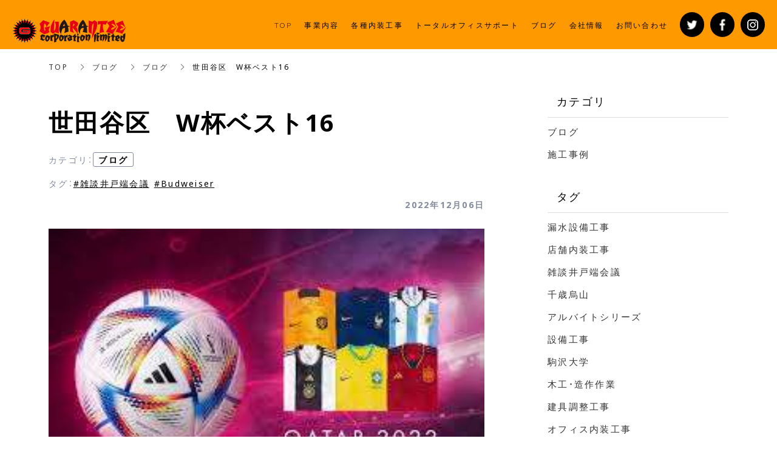

--- FILE ---
content_type: text/html; charset=utf-8
request_url: https://guarantee.tokyo/blog/category1/151049
body_size: 8889
content:
<!DOCTYPE html>
<html lang="ja">
  <head>
    <meta name="viewport" content="width=device-width,initial-scale=1.0,minimum-scale=1.0,user-scalable=no">
    <meta name="format-detection" content="telephone=no">
    <!-- Google tag (gtag.js) -->
<script async src="https://www.googletagmanager.com/gtag/js?id=G-WG977QP4YF"></script>
<script>
  window.dataLayer = window.dataLayer || [];
  function gtag(){dataLayer.push(arguments);}
  gtag('js', new Date());

  gtag('config', 'G-WG977QP4YF');
</script>

    <meta name="csrf-param" content="authenticity_token" />
<meta name="csrf-token" content="6eg0uchNh+mlzEr7mNuWDigYN7MKEArGMwqmZwDzS1l4DEJJ/v3lQk+iG2xtTZ5MfT9/yPWmBiRRCQcToH+OAQ==" />

      <link rel="stylesheet" media="all" href="//s1.crcn.jp/stylesheets/new_font_face.css"/>
      <link rel="stylesheet" media="all" href="//s1.crcn.jp/stylesheets/preset.css"/>
      <link rel="stylesheet" media="all" href="//s1.crcn.jp/section/section_base.css"/>
      <link rel="stylesheet" media="all" href="//s1.crcn.jp/stylesheets/common_site.css"/>
      <link rel="stylesheet" media="all" href="//s1.crcn.jp/stylesheets/gnav-drawer.css"/>
      <link rel="stylesheet" media="all" href="//s1.crcn.jp/template/kominka/gnav_new_kominka.css"/>
      <link rel="stylesheet" media="all" href="//s1.crcn.jp/template/cafe/cafe.css"/>
      <link rel="stylesheet" media="all" href="//cdnjs.cloudflare.com/ajax/libs/animate.css/3.5.2/animate.min.css"/>
      <link rel="stylesheet" media="all" href="//s1.crcn.jp/stylesheets/output.css"/>
      <link rel="stylesheet" media="all" href="/blog.css"/>
    <script src="https://ajax.googleapis.com/ajax/libs/jquery/3.6.3/jquery.min.js"></script>
      <script defer src="//unpkg.com/vue@2.5.16/dist/vue.min.js"></script>
      <script defer src="/tmp_js/blog.js"></script>
      <script defer src="//s1.crcn.jp/javascripts/blog/blog_list.js"></script>
      <script defer src="//s1.crcn.jp/javascripts/gnav-drawer.min.js"></script>
      <script defer src="//s1.crcn.jp/javascripts/application.js"></script>
      <script defer src="//s1.crcn.jp/javascripts/common_site.js"></script>
      <script defer src="//s1.crcn.jp/javascripts/output.js"></script>
      <script defer src="/site/components/override.js"></script>


      <title>世田谷区　W杯ベスト16 | オフィス移転・内装工事・クロス工事は世田谷区のGUARANTEE</title>
  <meta name="description" content="　ちょっと寝よう。。と思ったら、寝過ごしてしまい。2：15分。。あ～結果だけ見るか、と、TVをON！え、延長戦！？そのまま食い入るように見てしまいました。その後、余韻で寝付けず。仮眠Wで本日を迎えております。　サッカーファンでも何でもないオヤジですが、Jリーグの盛り上がりから今日までの繁栄や衰退を…">

  <meta property="og:locale" content="ja_JP" />
  <meta property="og:site_name" content="オフィス移転・内装工事・クロス工事は世田谷区のGUARANTEE" />
  <meta property="og:type" content="article">

  <meta property="og:title" content="世田谷区　W杯ベスト16" /><meta name="twitter:title" content="世田谷区　W杯ベスト16" />
  <meta property="og:description" content="　ちょっと寝よう。。と思ったら、寝過ごしてしまい。2：15分。。あ～結果だけ見るか、と、TVをON！え、延長戦！？そのまま食い入るように見てしまいました。その後、余韻で寝付けず。仮眠Wで本日を迎えております。　サッカーファンでも何でもないオヤジですが、Jリーグの盛り上がりから今日までの繁栄や衰退を…" /><meta name="twitter:description" content="　ちょっと寝よう。。と思ったら、寝過ごしてしまい。2：15分。。あ～結果だけ見るか、と、TVをON！え、延長戦！？そのまま食い入るように見てしまいました。その後、余韻で寝付けず。仮眠Wで本日を迎えております。　サッカーファンでも何でもないオヤジですが、Jリーグの盛り上がりから今日までの繁栄や衰退を…" />
  <meta property="og:image" content="https://s3-ap-northeast-1.amazonaws.com/production-switch/uploads/article_eyecatch/file/47279/1670281002-25442-0116-6580.jpeg" /><meta name="twitter:image" content="https://s3-ap-northeast-1.amazonaws.com/production-switch/uploads/article_eyecatch/file/47279/1670281002-25442-0116-6580.jpeg" />

  <meta property="og:url" content="https://guarantee.tokyo/blog/category1/151049" />


    <link rel="shortcut icon" type="image/x-icon" href="https://s3-ap-northeast-1.amazonaws.com/flamingo-production/uploads/storage/image/file/24441/hCdoB6sdr5A7dmwAlLeoRQ.png" />
    
      <link rel="stylesheet" media="screen" href="/packs/application-021f67e518751d5986dca6e9bea0d3b4.css" async="async" />
      <script src="/packs/application-fab33ae27dce79933038.js" async="async"></script>

    <script async src="https://www.googletagmanager.com/gtag/js?id=G-WG977QP4YF"></script>
<script>
  window.dataLayer = window.dataLayer || [];
  function gtag(){dataLayer.push(arguments);}
  gtag('js', new Date());
  gtag('config', 'G-WG977QP4YF');
</script>

    
    <script type="application/ld+json">{"@context":"https://schema.org/","@type":"WebSite","name":"オフィス移転・内装工事・クロス工事は世田谷区のGUARANTEE","url":"https://guarantee.tokyo"}</script>
  </head>

      <body id="template-cafe" data-page_event="null" class="blog  page-blog" data-nav="standard_wide">

    
    <div id="content-wrapper">
      <div id="section-wrapper">
        <div id="section-overlay"></div>
        <div class="fixed-wrapper">
          

<div class="mainvisual_nnn avoidance">
  <div class="h2_section avoidance"></div>
</div>

 <div class="wrapper blog_posts letter blog_posts_show">
   <div class="breadcrumb single">
   <ul class="breadcrumb_list width_limit">
    <li class="breadcrumb_item"><a href="/">TOP</a></li>
    <li class="breadcrumb_item"><a href="/blog">ブログ</a></li>
    <li class="breadcrumb_item"><a href="/blog/category1/">ブログ</a></li>
    <li class="breadcrumb_item">世田谷区　W杯ベスト16</li>
   </ul>
  </div>
  <div class="blog_posts_contetnts width_limit">
   <div class="blog_posts_contetnts_inner">
    <main class="blog_posts_body post_single">
     <div class="post_title_wrap">
      <h1 class="blog_post_title">世田谷区　W杯ベスト16</h1>
     
        <div class="post_category_tag">
          <div class="post_category_name_wrap">
            <span class="label_name">カテゴリ</span>
            <span class="pc-tablet-only colon">：</span>
            <div class="post_category_name">
              <a class="no-default-color" href="/blog/category1/">ブログ</a>
            </div>
          </div>
            <div class="post_tag_name_wrap">
              <span class="label_name">タグ</span>
              <span class="pc-tablet-only colon">：</span>
              <div class="post_tag_wrap">
                  <div class='post_tag_name'>
                    <a class="no-default-color" href="/blog/tag/雑談井戸端会議">#雑談井戸端会議</a>
                  </div>
                  <div class='post_tag_name'>
                    <a class="no-default-color" href="/blog/tag/Budweiser">#Budweiser</a>
                  </div>
              </div>
            </div>
          <div class="blog_post_day"><time>2022年12月06日</time></div>
        </div>
 
     </div>
     <div class="blog_post_wrap individual">
      <div class="blog_post">
        <div class="image-side">
          <img src="https://s3-ap-northeast-1.amazonaws.com/production-switch/uploads/article_eyecatch/file/47279/1670281002-25442-0116-6580.jpeg" alt="" class="eyecatch-image">
        </div>
       <div class="text-side">
        <div class="blog_post_text ql-editor"><p><br></p><p>　ちょっと寝よう。。と思ったら、寝過ごしてしまい。2：15分。。あ～結果だけ見るか、と、TVをON！え、延長戦！？そのまま食い入るように見てしまいました。その後、余韻で寝付けず。仮眠Wで本日を迎えております。</p><p><br></p><p class="ql-align-center"><img src="https://s3-ap-northeast-1.amazonaws.com/production-switch/uploads/articles/images/7ae31e0b-1ba9-4079-8917-4a40343934dc.jpeg"></p><p class="ql-align-center"><br></p><p>　サッカーファンでも何でもないオヤジですが、Jリーグの盛り上がりから今日までの繁栄や衰退を見てきていますので、素直に「強くなった」んだと思いました。その昔、野茂やカズ・ヒデがこじ開けた各スポーツの世界への扉をどんどん潜っていき活躍している若者達。未来はさらに明るい！ありがとうニッポン代表！頑張れオータニ！？　本日もご安全に。</p><p>信じるか信じないかはあなた次第。。</p><p><br></p><p>---------------------------------------------------------------------</p><p><br></p><p>東京都世田谷区のGUARANTEE株式会社は、三軒茶屋の建築内装屋です。</p><p>インスタやってます。</p><p><a href="https://www.instagram.com/guarantee.tokyo/" rel="noopener noreferrer" target="_blank">https://www.instagram.com/guarantee.tokyo/</a></p><p>法人様・個人様を問わずオフィス移転やレイアウト変更。</p><p>各種内装仕上工事、設備工事。電気工事。</p><p>家具の組み立てやお部屋の模様替え等、</p><p>さまざまなご要望に柔軟対応しておりますので、</p><p>お困りの際はぜひご相談いただければ幸いです</p></div>
       </div>
         <div class="banner_item">
          <aside class="banner">
           <div class="banner_inner">
            <p class="banner_text">お仕事の<span class="_color_">ご依頼・ご相談</span>はお気軽にどうぞ。</p>
            <p class="banner_text"><a href="/contact" class="banner_link">お問い合わせフォーム</a></p>
            <p class="banner_text">お気軽にご相談ください。</p>
           </div>
          </aside>
         </div>
      </div>
     </div>
    <div class="pagination_wrap">
       <div class="pagination_prev pagination_block">
        <a class="pagination_link" href="/blog/category2/151029">
        <p class="pagination_link_text">前の記事へ</p>
        <div class="pagination_post_info">
          <div class="image-side" style="background-image: url(https://s3-ap-northeast-1.amazonaws.com/production-switch/uploads/article_eyecatch/file/47255/thumb_1670210132-25433-0090-1169.jpeg)">
         </div>
         <div class="text-side">
              <div class="pagination_post_text">
                港区　K店舗内装工事　004
              </div>
         </div>
        </div>
</a>       </div>

        <div class="pagination_next pagination_block">
        <a class="pagination_link" href="/blog/category2/151083">
          <p class="pagination_link_text">次の記事へ</p>
          <div class="pagination_post_info">
            <div class="image-side" style="background-image: url(https://s3-ap-northeast-1.amazonaws.com/production-switch/uploads/article_eyecatch/file/47319/thumb_1670381917-11196-0192-5140.jpeg)">
           </div>
           <div class="text-side">
             <div class="pagination_post_text">
               港区　K店舗内装工事　005
            </div>
           </div>
          </div>
</a>      </div>
    </div>
     <section class="elation_posts_section width_limit">
      <div class="elation_posts_inner">
       <div class="elation_posts_title_wrap">
        <h2 class="elation_posts_title">関連記事</h2>
       </div>

       <div class="elation_posts_wrap">
        <ul class="elation_posts_list  width-limit">
          <li class="elation_posts_item">
            <a href="/blog/category1/2044">
              <div class="image-side">
                <div class="image-frame-bg">
                  <div class="frame-image" style="background-image: url(https://s3-ap-northeast-1.amazonaws.com/production-switch/uploads/article_eyecatch/file/2041/cropped_1558430700-30279-0007-0474.jpeg); opacity: 1"></div>
                </div>

              </div>

              <div class="text-side">
                <div class="text-side_inner">
                  <h3 class="elation_post_title">困った顔は見たくない。</h3>
                  <p class="carousel-item_text">ご家庭・オフィス・ショップ・施設などなど、形態は問わず建築内装工事全般で、困った顔を笑顔に。を...</p>
                  <p class="elation_posts_day"><time>2018/10/10</time></p>
                </div>
              </div>
</a>          </li>
          <li class="elation_posts_item">
            <a href="/blog/category1/2074">
              <div class="image-side">
                <div class="image-frame-bg">
                  <div class="frame-image" style="background-image: url(https://s3-ap-northeast-1.amazonaws.com/production-switch/uploads/article_eyecatch/file/2042/cropped_1558430702-30279-0008-3768.jpeg); opacity: 1"></div>
                </div>

              </div>

              <div class="text-side">
                <div class="text-side_inner">
                  <h3 class="elation_post_title">2017年もあと僅かとなりました。</h3>
                  <p class="carousel-item_text">攻めてる男の後ろ姿。。激動の2017年も、残り僅か。本当に激動した。今まで本気出してなかっただ...</p>
                  <p class="elation_posts_day"><time>2018/10/10</time></p>
                </div>
              </div>
</a>          </li>
          <li class="elation_posts_item">
            <a href="/blog/category1/2075">
              <div class="image-side">
                <div class="image-frame-bg">
                  <div class="frame-image" style="background-image: url(https://s3-ap-northeast-1.amazonaws.com/production-switch/uploads/article_eyecatch/file/2043/cropped_1558430704-30279-0009-4567.jpeg); opacity: 1"></div>
                </div>

              </div>

              <div class="text-side">
                <div class="text-side_inner">
                  <h3 class="elation_post_title">2018</h3>
                  <p class="carousel-item_text">明けましておめでとうございます。まさかのインフルエンザから始まった2018年。初っ端は、昨年国...</p>
                  <p class="elation_posts_day"><time>2018/10/10</time></p>
                </div>
              </div>
</a>          </li>
        </ul>
       </div>
      </div>
     </section>
    </main>
    <div class="blog_posts_sidebar">
    <div class="blog_posts_sidebar_inner">
       <div class="post_category_wrap">
          <h2 class="post_category_title">
            カテゴリ
          </h2>
          <ul class="post_category_list">
              <li class="post_archives_item">
                <a href="/blog/category1/">ブログ</a>
              </li>
              <li class="post_archives_item">
                <a href="/blog/category2/">施工事例</a>
              </li>
           </ul>
          </div>
       </div>
       <div class="post_category_wrap">
          <h2 class="post_tag_title">
            タグ
          </h2>
          <ul class="post_tag_list">
              <li class="post_archives_item">
                <a href="/blog/tag/漏水設備工事">漏水設備工事</a>
              </li>
              <li class="post_archives_item">
                <a href="/blog/tag/店舗内装工事">店舗内装工事</a>
              </li>
              <li class="post_archives_item">
                <a href="/blog/tag/雑談井戸端会議">雑談井戸端会議</a>
              </li>
              <li class="post_archives_item">
                <a href="/blog/tag/千歳烏山">千歳烏山</a>
              </li>
              <li class="post_archives_item">
                <a href="/blog/tag/アルバイトシリーズ">アルバイトシリーズ</a>
              </li>
              <li class="post_archives_item">
                <a href="/blog/tag/設備工事">設備工事</a>
              </li>
              <li class="post_archives_item">
                <a href="/blog/tag/駒沢大学">駒沢大学</a>
              </li>
              <li class="post_archives_item">
                <a href="/blog/tag/木工・造作作業">木工・造作作業</a>
              </li>
              <li class="post_archives_item">
                <a href="/blog/tag/建具調整工事">建具調整工事</a>
              </li>
              <li class="post_archives_item">
                <a href="/blog/tag/オフィス内装工事">オフィス内装工事</a>
              </li>
              <li class="post_archives_item">
                <a href="/blog/tag/打合せ道中記">打合せ道中記</a>
              </li>
              <li class="post_archives_item">
                <a href="/blog/tag/原状回復工事">原状回復工事</a>
              </li>
              <li class="post_archives_item">
                <a href="/blog/tag/オフィス什器工事">オフィス什器工事</a>
              </li>
              <li class="post_archives_item">
                <a href="/blog/tag/Budweiser">Budweiser</a>
              </li>
              <li class="post_archives_item">
                <a href="/blog/tag/床工事">床工事</a>
              </li>
              <li class="post_archives_item">
                <a href="/blog/tag/電気工事">電気工事</a>
              </li>
              <li class="post_archives_item">
                <a href="/blog/tag/アンテナ工事">アンテナ工事</a>
              </li>
              <li class="post_archives_item">
                <a href="/blog/tag/ロールスクリーン工事">ロールスクリーン工事</a>
              </li>
              <li class="post_archives_item">
                <a href="/blog/tag/家具組立工事">家具組立工事</a>
              </li>
              <li class="post_archives_item">
                <a href="/blog/tag/解体工事">解体工事</a>
              </li>
              <li class="post_archives_item">
                <a href="/blog/tag/三軒茶屋">三軒茶屋</a>
              </li>
              <li class="post_archives_item">
                <a href="/blog/tag/クロス工事">クロス工事</a>
              </li>
              <li class="post_archives_item">
                <a href="/blog/tag/壁穴補修工事">壁穴補修工事</a>
              </li>
              <li class="post_archives_item">
                <a href="/blog/tag/内装工事">内装工事</a>
              </li>
              <li class="post_archives_item">
                <a href="/blog/tag/リペア工事">リペア工事</a>
              </li>
              <li class="post_archives_item">
                <a href="/blog/tag/カーテンレール">カーテンレール</a>
              </li>
              <li class="post_archives_item">
                <a href="/blog/tag/オリジナルグッズ">オリジナルグッズ</a>
              </li>
              <li class="post_archives_item">
                <a href="/blog/tag/アルミフェンス工事">アルミフェンス工事</a>
              </li>
              <li class="post_archives_item">
                <a href="/blog/tag/左官工事">左官工事</a>
              </li>
              <li class="post_archives_item">
                <a href="/blog/tag/ブロック工事">ブロック工事</a>
              </li>
              <li class="post_archives_item">
                <a href="/blog/tag/ブラインド工事">ブラインド工事</a>
              </li>
              <li class="post_archives_item">
                <a href="/blog/tag/カッティングシート切り文字">カッティングシート切り文字</a>
              </li>
              <li class="post_archives_item">
                <a href="/blog/tag/サイン工事">サイン工事</a>
              </li>
              <li class="post_archives_item">
                <a href="/blog/tag/エアコン工事">エアコン工事</a>
              </li>
              <li class="post_archives_item">
                <a href="/blog/tag/暗殺">暗殺</a>
              </li>
              <li class="post_archives_item">
                <a href="/blog/tag/クリーニング工事">クリーニング工事</a>
              </li>
              <li class="post_archives_item">
                <a href="/blog/tag/ラバーマット貼工事">ラバーマット貼工事</a>
              </li>
              <li class="post_archives_item">
                <a href="/blog/tag/塗装工事">塗装工事</a>
              </li>
              <li class="post_archives_item">
                <a href="/blog/tag/タイル工事">タイル工事</a>
              </li>
              <li class="post_archives_item">
                <a href="/blog/tag/昭和あるある">昭和あるある</a>
              </li>
              <li class="post_archives_item">
                <a href="/blog/tag/キッチンパネル貼作業">キッチンパネル貼作業</a>
              </li>
              <li class="post_archives_item">
                <a href="/blog/tag/瓦工事">瓦工事</a>
              </li>
              <li class="post_archives_item">
                <a href="/blog/tag/レイアウト変更工事">レイアウト変更工事</a>
              </li>
              <li class="post_archives_item">
                <a href="/blog/tag/外壁塗装工事">外壁塗装工事</a>
              </li>
              <li class="post_archives_item">
                <a href="/blog/tag/屋根塗装工事">屋根塗装工事</a>
              </li>
              <li class="post_archives_item">
                <a href="/blog/tag/高圧洗浄">高圧洗浄</a>
              </li>
              <li class="post_archives_item">
                <a href="/blog/tag/不用品処分作業">不用品処分作業</a>
              </li>
              <li class="post_archives_item">
                <a href="/blog/tag/手摺り取付工事">手摺り取付工事</a>
              </li>
              <li class="post_archives_item">
                <a href="/blog/tag/ちっちゃなストレス">ちっちゃなストレス</a>
              </li>
              <li class="post_archives_item">
                <a href="/blog/tag/トランクルーム工事">トランクルーム工事</a>
              </li>
              <li class="post_archives_item">
                <a href="/blog/tag/石綿事前調査">石綿事前調査</a>
              </li>
              <li class="post_archives_item">
                <a href="/blog/tag/サッシ工事">サッシ工事</a>
              </li>
              <li class="post_archives_item">
                <a href="/blog/tag/リノベーション工事">リノベーション工事</a>
              </li>
              <li class="post_archives_item">
                <a href="/blog/tag/フロアヒンジ交換工事">フロアヒンジ交換工事</a>
              </li>
              <li class="post_archives_item">
                <a href="/blog/tag/カーポート工事">カーポート工事</a>
              </li>
              <li class="post_archives_item">
                <a href="/blog/tag/大工工事">大工工事</a>
              </li>
              <li class="post_archives_item">
                <a href="/blog/tag/QURAZ">QURAZ</a>
              </li>
              <li class="post_archives_item">
                <a href="/blog/tag/シート貼り工事">シート貼り工事</a>
              </li>
          </ul>
      </div>
      <div class="post_archives_wrap">
        <h2 class="post_archives_title">
          アーカイブ
        </h2>
         <ul class="post_archives_list">
             <li class="post_archives_item">
               <a href="/blog?archive=2025-11">2025年11月(18)</a>
             </li>
             <li class="post_archives_item">
               <a href="/blog?archive=2025-10">2025年10月(31)</a>
             </li>
             <li class="post_archives_item">
               <a href="/blog?archive=2025-09">2025年09月(30)</a>
             </li>
             <li class="post_archives_item">
               <a href="/blog?archive=2025-08">2025年08月(31)</a>
             </li>
             <li class="post_archives_item">
               <a href="/blog?archive=2025-07">2025年07月(31)</a>
             </li>
             <li class="post_archives_item">
               <a href="/blog?archive=2025-06">2025年06月(30)</a>
             </li>
             <li class="post_archives_item">
               <a href="/blog?archive=2025-05">2025年05月(31)</a>
             </li>
             <li class="post_archives_item">
               <a href="/blog?archive=2025-04">2025年04月(30)</a>
             </li>
             <li class="post_archives_item">
               <a href="/blog?archive=2025-03">2025年03月(31)</a>
             </li>
             <li class="post_archives_item">
               <a href="/blog?archive=2025-02">2025年02月(28)</a>
             </li>
             <li class="post_archives_item">
               <a href="/blog?archive=2025-01">2025年01月(31)</a>
             </li>
             <li class="post_archives_item">
               <a href="/blog?archive=2024-12">2024年12月(31)</a>
             </li>
             <li class="post_archives_item">
               <a href="/blog?archive=2024-11">2024年11月(30)</a>
             </li>
             <li class="post_archives_item">
               <a href="/blog?archive=2024-10">2024年10月(31)</a>
             </li>
             <li class="post_archives_item">
               <a href="/blog?archive=2024-09">2024年09月(30)</a>
             </li>
             <li class="post_archives_item">
               <a href="/blog?archive=2024-08">2024年08月(31)</a>
             </li>
             <li class="post_archives_item">
               <a href="/blog?archive=2024-07">2024年07月(31)</a>
             </li>
             <li class="post_archives_item">
               <a href="/blog?archive=2024-06">2024年06月(30)</a>
             </li>
             <li class="post_archives_item">
               <a href="/blog?archive=2024-05">2024年05月(31)</a>
             </li>
             <li class="post_archives_item">
               <a href="/blog?archive=2024-04">2024年04月(30)</a>
             </li>
             <li class="post_archives_item">
               <a href="/blog?archive=2024-03">2024年03月(31)</a>
             </li>
             <li class="post_archives_item">
               <a href="/blog?archive=2024-02">2024年02月(29)</a>
             </li>
             <li class="post_archives_item">
               <a href="/blog?archive=2024-01">2024年01月(31)</a>
             </li>
             <li class="post_archives_item">
               <a href="/blog?archive=2023">2023年(365)</a>
             </li>
             <li class="post_archives_item">
               <a href="/blog?archive=2022">2022年(365)</a>
             </li>
             <li class="post_archives_item">
               <a href="/blog?archive=2021">2021年(107)</a>
             </li>
             <li class="post_archives_item">
               <a href="/blog?archive=2020">2020年(2)</a>
             </li>
             <li class="post_archives_item">
               <a href="/blog?archive=2019">2019年(2)</a>
             </li>
             <li class="post_archives_item">
               <a href="/blog?archive=2018">2018年(11)</a>
             </li>
        </ul>
      </div>

      <div class="post_popnews_wrap">
        <h2 class="post_popnews_title">
          人気記事
        </h2>
        <ul class="post_popnews_list">
            <li class="post_popnews_item">
             <a href="/blog/category1/146732">
              <div class="blog_chart_popnews_item_inner">
                <div class="image-side">
                  <div class="image-frame-bg">
                    <div class="frame-image" style="background-image: url(https://s3-ap-northeast-1.amazonaws.com/production-switch/uploads/article_eyecatch/file/44726/1663555296-11329-0112-1846.jpeg);"></div>
                  </div>
                </div>
                <div class="text-side">
                  <div class="text-side_inner">
                    <p class="blog_chart_popnews_item_category">
                     ブログ
                     </p>

                    <div class="blog_chart_popnews_item_title_wrap">
                      <h3 class="post_popnews_text">
                        世田谷区　仮…
                      </h3>
                      <div class="post_popnews_data"><time datetime="2022-09-19">2022.09.19</time></div>
                    </div>
                  </div>
                </div>
               </div>
</a>            </li>
            <li class="post_popnews_item">
             <a href="/blog/category2/140532">
              <div class="blog_chart_popnews_item_inner">
                <div class="image-side">
                  <div class="image-frame-bg">
                    <div class="frame-image" style="background-image: url(https://s3-ap-northeast-1.amazonaws.com/production-switch/uploads/article_eyecatch/file/38364/1649576736-25319-0010-2860.jpeg);"></div>
                  </div>
                </div>
                <div class="text-side">
                  <div class="text-side_inner">
                    <p class="blog_chart_popnews_item_category">
                     施工事例
                     </p>

                    <div class="blog_chart_popnews_item_title_wrap">
                      <h3 class="post_popnews_text">
                        大田区　天井…
                      </h3>
                      <div class="post_popnews_data"><time datetime="2022-04-11">2022.04.11</time></div>
                    </div>
                  </div>
                </div>
               </div>
</a>            </li>
            <li class="post_popnews_item">
             <a href="/blog/category2/143467">
              <div class="blog_chart_popnews_item_inner">
                <div class="image-side">
                  <div class="image-frame-bg">
                    <div class="frame-image" style="background-image: url(https://s3-ap-northeast-1.amazonaws.com/production-switch/uploads/article_eyecatch/file/41373/1656205928-9791-0088-9135.jpeg);"></div>
                  </div>
                </div>
                <div class="text-side">
                  <div class="text-side_inner">
                    <p class="blog_chart_popnews_item_category">
                     施工事例
                     </p>

                    <div class="blog_chart_popnews_item_title_wrap">
                      <h3 class="post_popnews_text">
                        世田谷区　仮…
                      </h3>
                      <div class="post_popnews_data"><time datetime="2022-06-26">2022.06.26</time></div>
                    </div>
                  </div>
                </div>
               </div>
</a>            </li>
        </ul>
      </div>
        <aside class="banner">
         <div class="banner_inner">
          <p class="banner_text">お仕事の<span class="_color_">ご依頼・ご相談</span>は<br>お気軽にどうぞ。</p>
          <p class="banner_text"><a href="/contact" class="banner_link">お問い合わせフォーム</a></p>
          <p class="banner_text">お気軽にご相談ください。</p>
         </div>
        </aside>
     </div>

    </div>
   </div>
  </div>


  <script src="/packs/portfolio_templates/nav_height-b7f81c9aa14785df6a96.js" async="async"></script>
  <script src="/packs/portfolio_templates/color_add_class-311012c640acc242d046.js" async="async"></script>


        </div>
          <section id="footer-section">
            <div class="content">
              <div class="footer_all section_name width-limit color-bg" style="background-color: rgb(102, 102, 102);background-image: none;" data-section_event="{}" data-section_category="{}" data-section_tag="{}"><div class="section-image_bg bg-cover" style="background-image: url(); opacity: .6;"></div><div class="section_inner"><div class="footer-top"><div class="footer-top_bg image-frame-bg bottom-icon" style="background: rgb(255, 255, 255);"><div class="frame-image" style="display: none;"></div></div><div class="footer-company"><div class="footer-company_inner"><div class="footer-company_first"><div class="logo-side"><div class="logo image-frame center-icon" data-image_url="https://s3-ap-northeast-1.amazonaws.com/flamingo-production/uploads/storage/image/file/24182/optimized_TAzF0RvbTrOq6mbQZAWlYw.png" data-movie_url="" data-href="" data-alt="" data-target=""><a data-href="/index"><img src="//s1.crcn.jp/section/images/eat_logo.png" alt=""></a></div><div class="letter editable headline_footer" style="font-size:1em;" data-align="" data-font_size="1em" data-letter_spacing="" data-line_height="">東京都世田谷区のGUARANTEEはオフィス移転や内装工事・壁紙クロス工事・オークション代行等を承ります</div><div class="sns"><div class="duplicatable"><div class="duplicatable-original"><div class="twitter image-frame center-icon min-img" data-image_url="//s1.crcn.jp/section/images/mainvisual_work_seminar1_tw.png" data-movie_url="" data-href="" data-alt="" data-target=""><a data-href=""><img src="//s1.crcn.jp/section/images/mainvisual_work_seminar1_tw.png" alt=""></a></div><div class="duplicatable-functions"><div class="duplicatable-delete"><i class="material-icons close"></i></div><div class="duplicatable-handle"><i class="material-icons drag_handle"></i></div></div></div><div class="duplicatable-container" data-length="3"><div class="duplicatable-content"><div class="twitter image-frame center-icon min-img" data-image_url="//d2bopoi0rydpeg.cloudfront.net/section/images/tw.png" data-movie_url="" data-href="https://twitter.com/guarantee4" data-alt="" data-target="blank"><a data-href=""><img src="//s1.crcn.jp/section/images/mainvisual_work_seminar1_tw.png" alt=""></a></div><div class="duplicatable-functions"><div class="duplicatable-delete"><i class="material-icons close"></i></div><div class="duplicatable-handle"><i class="material-icons drag_handle"></i></div></div></div><div class="duplicatable-content"><div class="twitter image-frame center-icon min-img" data-image_url="//d2bopoi0rydpeg.cloudfront.net/section/images/fb.png" data-movie_url="" data-href="https://www.facebook.com/GuaranteeColtd/" data-alt="" data-target="blank"><a data-href=""><img src="//s1.crcn.jp/section/images/mainvisual_work_seminar1_tw.png" alt=""></a></div><div class="duplicatable-functions"><div class="duplicatable-delete"><i class="material-icons close"></i></div><div class="duplicatable-handle"><i class="material-icons drag_handle"></i></div></div></div><div class="duplicatable-content"><div class="twitter image-frame center-icon min-img" data-image_url="//d2bopoi0rydpeg.cloudfront.net/section/images/ig.png" data-movie_url="" data-href="https://www.instagram.com/guarantee.tokyo/" data-alt="" data-target="blank"><a data-href=""><img src="//s1.crcn.jp/section/images/mainvisual_work_seminar1_tw.png" alt=""></a></div><div class="duplicatable-functions"><div class="duplicatable-delete"><i class="material-icons close"></i></div><div class="duplicatable-handle"><i class="material-icons drag_handle"></i></div></div></div></div><div class="add-btn"><div class="duplicatable-valid-add inside"><i class="material-icons add"></i>項目を追加</div></div></div></div></div></div><div class="footer-company_second"><div class="address-side"><h4 class="letter editable" style="font-size:1em;" data-align="" data-font_size="1em" data-letter_spacing="" data-line_height=""><b>ACCESS</b></h4><div class="address letter editable" data-align="" data-font_size="" data-letter_spacing="" data-line_height="" style="">〒154-0004<div>東京都世田谷区太子堂4-30-22　K'S APARTMENT 101</div></div><div class="section_btn"><div class="letter linker"><a data-href="/company#section_66850" data-linktype="inside" data-linkevent="" style='font-family: YakuHanJP, "Noto Sans", "Droid Sans", "Helvetica Neue", "Hiragino Kaku Gothic ProN", "Noto Sans Japanese", eatYuG, Meiryo, sans-serif; background-color: rgb(33, 33, 33); border-color: rgb(255, 255, 255); color: rgb(255, 255, 255); border-width: 0px; border-style: none;'>Google Map</a></div></div></div></div><div class="footer-company_third"><div class="contact-side"><h4 class="letter editable letter" data-align="" data-font_size="" data-letter_spacing="" data-line_height="" style=""><b>CONTACT</b></h4><div class=""><div class="tel letter editable tel-linker" data-align="" data-font_size="" data-letter_spacing="" data-line_height="" style=""><font color="#000000"><a data-href="tel:0334103099" onclick="gtag('event','tel-tap',{'event_category':'click','event_label':'footer'});">03-3410-3099</a></font></div><div class="hour letter editable" data-align="" data-font_size="" data-letter_spacing="" data-line_height="" style="">office@guarantee.co.jp</div></div><div class="section_btn"><div class="linker"><a data-href="/contact" data-linktype="inside" data-linkevent="" style='font-family: YakuHanJP, "Helvetica Neue", Roboto, "Droid Sans", "Noto Sans Japanese", "Hiragino Sans", "Hiragino Kaku Gothic ProN", "Yu Gothic", YuGothic, Meiryo, sans-serif; background-color: rgb(33, 33, 33); border-color: rgb(255, 255, 255); color: rgb(255, 255, 255); border-width: 0px; border-style: none;'>お問い合わせ</a></div></div></div></div></div></div><div class="footer-nav"><ul><li class="editable letter" data-align="" data-font_size="" data-letter_spacing="" data-line_height="" style=""><a data-href="/index">TOP</a></li><li class="editable letter" data-align="" data-font_size="" data-letter_spacing="" data-line_height="" style=""><a data-href="/business">事業内容</a></li><li class="editable letter" data-align="" data-font_size="" data-letter_spacing="" data-line_height="" style=""><a data-href="/reform">各種内装工事</a></li><li class="editable letter" data-align="" data-font_size="" data-letter_spacing="" data-line_height="" style=""><a data-href="/office">トータルオフィスサポート</a></li><li class="editable letter" data-align="" data-font_size="" data-letter_spacing="" data-line_height="" style=""><a data-href="/service"></a></li></ul><ul><li class="editable letter" data-align="" data-font_size="" data-letter_spacing="" data-line_height="" style=""><a data-href="/company">会社情報</a></li><li class="editable letter" data-align="" data-font_size="" data-letter_spacing="" data-line_height="" style=""><a data-href="/case">施工事例</a></li><li class="editable letter" data-align="" data-font_size="" data-letter_spacing="" data-line_height="" style=""><a data-href="/blog">ブログ</a></li><li class="editable letter" data-align="" data-font_size="" data-letter_spacing="" data-line_height="" style=""><a data-href="/blog">サイトマップ</a></li><li class="editable letter" data-align="" data-font_size="" data-letter_spacing="" data-line_height="" style=""><a data-href="/contact">お問い合わせ</a></li></ul></div></div><div class="copy"><div class="copyright letter editable" data-align="" data-font_size="" data-letter_spacing="" data-line_height="" style=""><font color="#f1f1f1">© GUARANTEE株式会社</font></div></div></div></div>
            </div>
          </section>
      </div>

      <nav id="global-nav">
        <div id="global-nav" class="gnav-wrap gnav-kominka"><div class="gnav pc_gnav_wide gnav_pc letter"><div class="section_inner"><div class="gnav_bg gnav_bg-color" style="background-color: #ff9900;opacity: 1;"></div><header class="header"><h1><div class="header_logo"><a data-href="/index"><img src="https://s3-ap-northeast-1.amazonaws.com/flamingo-production/uploads/storage/image/file/24182/optimized_TAzF0RvbTrOq6mbQZAWlYw.png" alt="ブログ"></a></div></h1></header><div class="gnav_container gnav_text-color"><ul class="gnav_items"><li><a data-href="/" href="/" style='color: #000000;font-size: 0.8em;font-family: YakuHanJP, "Helvetica Neue", Lato, "Droid Sans", eatYuG, "Noto Sans Japanese", "Hiragino Kaku Gothic ProN", Meiryo, sans-serif;'>TOP</a></li><li><a data-href="/business" href="/business" style='color: #000000;font-size: 0.8em;font-family: YakuHanJP, "Helvetica Neue", Lato, "Droid Sans", eatYuG, "Noto Sans Japanese", "Hiragino Kaku Gothic ProN", Meiryo, sans-serif;'>事業内容</a></li><li><a data-href="/reform" href="/reform" style='color: #000000;font-size: 0.8em;font-family: YakuHanJP, "Helvetica Neue", Lato, "Droid Sans", eatYuG, "Noto Sans Japanese", "Hiragino Kaku Gothic ProN", Meiryo, sans-serif;'>各種内装工事</a></li><li><a data-href="/office" href="/office" style='color: #000000;font-size: 0.8em;font-family: YakuHanJP, "Helvetica Neue", Lato, "Droid Sans", eatYuG, "Noto Sans Japanese", "Hiragino Kaku Gothic ProN", Meiryo, sans-serif;'>トータルオフィスサポート</a></li><li><a data-href="/blog" href="/blog" style='color: #000000;font-size: 0.8em;font-family: YakuHanJP, "Helvetica Neue", Lato, "Droid Sans", eatYuG, "Noto Sans Japanese", "Hiragino Kaku Gothic ProN", Meiryo, sans-serif;'>ブログ</a></li><li><a data-href="/company" href="/company" style='color: #000000;font-size: 0.8em;font-family: YakuHanJP, "Helvetica Neue", Lato, "Droid Sans", eatYuG, "Noto Sans Japanese", "Hiragino Kaku Gothic ProN", Meiryo, sans-serif;'>会社情報</a></li><li><a data-href="/contact" href="/contact" style='color: #000000;font-size: 0.8em;font-family: YakuHanJP, "Helvetica Neue", Lato, "Droid Sans", eatYuG, "Noto Sans Japanese", "Hiragino Kaku Gothic ProN", Meiryo, sans-serif;'>お問い合わせ</a></li></ul></div></div></div><div class="gnav sp_drawer_border gnav_sp fade-in letter"><div class="gnav_bg gnav_bg-color" style="background-color: #ff9900;opacity: 1;"></div><header class="header"><div class="header_logo"><a data-href="/index"><img src="https://s3-ap-northeast-1.amazonaws.com/flamingo-production/uploads/storage/image/file/24182/optimized_TAzF0RvbTrOq6mbQZAWlYw.png" alt="ブログ"></a></div></header><button type="button" class="drawer-toggle drawer-hamburger" style="background-color: transparent;"><span class="sr-only">toggle navigation</span><div class="drawer-hamburger-icon" style="background-color: #efefef;"><span class="drawer-hamburger-icon-top"></span><span class="drawer-hamburger-icon-middle"></span><span class="drawer-hamburger-icon-bottom"></span></div></button><div class="drawer-nav gnav_bg-color gnav_text-color" role="navigation" style="background-color: #ff9900;opacity: 1;"><ul class="drawer-menu"><li><a data-href="/" href="/" style='color: #000000;font-size: 0.8em;font-family: YakuHanJP, "Helvetica Neue", Lato, "Droid Sans", eatYuG, "Noto Sans Japanese", "Hiragino Kaku Gothic ProN", Meiryo, sans-serif;'>TOP</a></li><li><a data-href="/business" href="/business" style='color: #000000;font-size: 0.8em;font-family: YakuHanJP, "Helvetica Neue", Lato, "Droid Sans", eatYuG, "Noto Sans Japanese", "Hiragino Kaku Gothic ProN", Meiryo, sans-serif;'>事業内容</a></li><li><a data-href="/reform" href="/reform" style='color: #000000;font-size: 0.8em;font-family: YakuHanJP, "Helvetica Neue", Lato, "Droid Sans", eatYuG, "Noto Sans Japanese", "Hiragino Kaku Gothic ProN", Meiryo, sans-serif;'>各種内装工事</a></li><li><a data-href="/office" href="/office" style='color: #000000;font-size: 0.8em;font-family: YakuHanJP, "Helvetica Neue", Lato, "Droid Sans", eatYuG, "Noto Sans Japanese", "Hiragino Kaku Gothic ProN", Meiryo, sans-serif;'>トータルオフィスサポート</a></li><li><a data-href="/blog" href="/blog" style='color: #000000;font-size: 0.8em;font-family: YakuHanJP, "Helvetica Neue", Lato, "Droid Sans", eatYuG, "Noto Sans Japanese", "Hiragino Kaku Gothic ProN", Meiryo, sans-serif;'>ブログ</a></li><li><a data-href="/company" href="/company" style='color: #000000;font-size: 0.8em;font-family: YakuHanJP, "Helvetica Neue", Lato, "Droid Sans", eatYuG, "Noto Sans Japanese", "Hiragino Kaku Gothic ProN", Meiryo, sans-serif;'>会社情報</a></li><li><a data-href="/contact" href="/contact" style='color: #000000;font-size: 0.8em;font-family: YakuHanJP, "Helvetica Neue", Lato, "Droid Sans", eatYuG, "Noto Sans Japanese", "Hiragino Kaku Gothic ProN", Meiryo, sans-serif;'>お問い合わせ</a></li></ul></div></div></div>
      </nav>
    </div>
  </body>
</html>


--- FILE ---
content_type: text/css
request_url: https://s1.crcn.jp/stylesheets/common_site.css
body_size: 1043
content:
@media all and (-ms-high-contrast: none){
  #accordion-sections .section-container {
    -ms-overflow-style: none;
  }

  .section-thumb-wrapper {
    position: relative;
    width: 31%;
    height: auto;
    overflow: hidden;
    margin: 10px 1%;
    background: #444;
    display: inline-block;
  }

  .section-thumb-wrapper:hover {
    cursor: pointer;
    -webkit-box-shadow: 0px 0px 18px 5px rgba(0, 0, 0, .9);
    box-shadow: 0px 0px 18px 5px rgba(0, 0, 0, .9);
    outline: solid 2px #3e9bc4;
  }

  .section-thumb-wrapper.selected {
    -webkit-box-shadow: 0px 0px 18px 5px rgba(0, 0, 0, .9);
    box-shadow: 0px 0px 18px 5px rgba(0, 0, 0, .9);
    border: solid 1px #3e9bc4;
  }

  .preview-overlay {
    position: fixed;
    align-items: center;
    justify-content: center;
    height: 100%;
    width: 100%;
    top: 0;
    left: 0;
    z-index: 3;
  }

  .preview-overlay .preview-bg {
    background-color: rgba(0, 0, 0, 0);
    z-index: 3;
  }

  .preview-overlay .preview-transition {
    -webkit-transition-property: opacity, background-color;
    transition-property: opacity, background-color;
    -webkit-transition-duration: 0.25s;
    transition-duration: 0.25s;
    -webkit-transition-timing-function: linear;
    transition-timing-function: linear;
    -webkit-transition-delay: 0.5;
    transition-delay: 0.5;
  }

  .preview-flex-layout {
    display: -webkit-box;
    display: -ms-flexbox;
    display: flex;
    -webkit-box-pack: center;
    -ms-flex-pack: center;
    justify-content: center;
    -webkit-box-align: center;
    -ms-flex-align: center;
    align-items: center;
  }

  .preview-overlay .preview-image {
    opacity: 0;
    width: 80%;
    height: 500px;
    background: center / contain no-repeat;
  }

  .section-thumb-wrapper .img-wrapper {
    position: relative;
  }

  .newSection:before {
    content: "";
    top: 0;
    left: 0;
    border-bottom: 4.5em solid transparent;
    border-left: 4.5em solid #ee7821;
    position: absolute;
    z-index: 1;
  }

  .newSection:after {
    content: "New";
    display: block;
    top: 7px;
    -webkit-transform: rotate(-45deg);
    transform: rotate(-45deg);
    color: #fff;
    font-weight: bold;
    left: 3px;
    letter-spacing: 3.2px;
    letter-spacing: 0.2rem;
    position: absolute;
    z-index: 1;
  }

  .section-thumb-wrapper .preview-btn {
    position: absolute;
    right: 0;
    top: 0;
    z-index: 1;
    width: 33px;
    height: 33px;
    display: -webkit-box;
    display: -ms-flexbox;
    display: flex;
    -webkit-box-pack: end;
    -ms-flex-pack: end;
    justify-content: flex-end;
    padding: 0 5px 5px 0;
  }

  .section-thumb-wrapper .section-name {
    width: 100%;
    font-size: 25.6px;
    font-size: 1.6rem;
    text-align: center;
    letter-spacing: 4.8px;
    letter-spacing: .3rem;
    color: #fff;
    padding: 5px 0;
  }

  .section-thumb-wrapper .favorite_border,
  .section-thumb-wrapper .material-icons.favorite {
    position: absolute;
    right: 2px;
    bottom: 5px;
    font-size: 48px;
    font-size: 3rem;
    color: #bbb;
    cursor: pointer;
  }

  .section-thumb-wrapper img {
    width: 100%;
  }

  .section-thumb-wrapper .favorite_border.favorite_border:before,
  .section-thumb-wrapper .material-icons.favorite.favorite_border:before {
    content: "favorite_border";
  }
}

#section-wrapper .image-frame[data-movie] .frame-image {
  position: absolute;
  top: 0;
  left: 0;
}

.content > .visibility_off:after {
  content: "このセクションは現在非表示になっています。\A公開サイトでは表示されません。";
  height: 100%;
  width: 100%;
  display: flex;
  align-items: center;
  justify-content: center;
  color: #f1f1f1;
  font-size: 2rem;
  text-align: center;
  white-space: pre;
  background-color: rgba(0, 0, 0, 0.6);
  position: absolute;
  top: 0;
  left: 0;
  z-index: 3;
}

--- FILE ---
content_type: text/css
request_url: https://s1.crcn.jp/stylesheets/gnav-drawer.css
body_size: 863
content:
.gnav-wrap#global-nav{position:fixed;top:0;left:0;width:100%;z-index:3;height:60px}.gnav-wrap .gnav_pc{display:none}.gnav-wrap .gnav{position:relative}.gnav-wrap .gnav .gnav_bg{position:absolute;height:100%;width:100%;top:0;left:0;z-index:2}.gnav-wrap .gnav .section_inner{display:flex;justify-content:space-between;align-items:center;padding:0 2rem;height:60px}.gnav-wrap .gnav .header{display:flex;align-items:center;position:relative;z-index:3;height:100%}.gnav-wrap .gnav .header .header_logo img{width:auto;max-width:100%;height:100%;max-height:50px}.gnav-wrap .gnav .header .header_logo a{display:block;height:100%}.gnav-wrap .gnav .header .header_text{font-size:1.1rem;line-height:1.2;color:#29aec8;font-weight:normal}.gnav-wrap .gnav .gnav_container{position:relative;z-index:2}.gnav-wrap .gnav .gnav_items{display:flex}.gnav-wrap .gnav .gnav_items li a{padding:0 1rem;font-size:1.3rem}.gnav-wrap .gnav_sp{display:block;width:100%;height:100%}.gnav-wrap .gnav_sp .drawer-toggle{display:block;width:50px;height:60px;position:absolute;top:0;right:0;z-index:3}.gnav-wrap .gnav_sp .drawer-toggle span{position:absolute;display:block;width:20px;height:2px;background:inherit}.gnav-wrap .gnav_sp .drawer-toggle span.drawer-hamburger-icon-top{top:22px;right:15px}.gnav-wrap .gnav_sp .drawer-toggle span.drawer-hamburger-icon-middle{top:29px;right:15px}.gnav-wrap .gnav_sp .drawer-toggle span.drawer-hamburger-icon-bottom{bottom:22px;right:15px}.gnav-wrap .gnav_sp .drawer-toggle.drw-close span.drawer-hamburger-icon-top{top:29px;right:15px;transform:rotate(45deg);animation:drw-top .2s ease-in 0s}.gnav-wrap .gnav_sp .drawer-toggle.drw-close span.drawer-hamburger-icon-middle{display:none;animation:drw-middle .2s ease-in 0s}.gnav-wrap .gnav_sp .drawer-toggle.drw-close span.drawer-hamburger-icon-bottom{bottom:29px;right:15px;transform:rotate(-45deg);animation:drw-bottom .2s ease-in 0s}.gnav-wrap .gnav_sp .drawer-nav{height:0;opacity:0;overflow:hidden;animation:drw-close-animation .2s ease-in-out 0s}.gnav-wrap .gnav_sp .drawer-nav li a{border-bottom:solid 1px #999;opacity:0;font-weight:300;display:block;width:100%;height:100%;padding:15px 10px;position:relative;transition:all .5s 0s;transform:translate(0, 5px)}.gnav-wrap .gnav_sp .drawer-nav li a::after{content:"";width:9px;height:9px;border-top:2px solid #e9e8e8;border-right:2px solid #e9e8e8;transform:rotate(45deg) translate(0, -50%);position:absolute;right:20px;top:50%}.gnav-wrap .gnav_sp .drawer-nav.drw-open{display:block;height:100vh;overflow:auto;-webkit-overflow-scrolling:touch;animation:drw-animation .2s ease-in 0s}.gnav-wrap .gnav_sp .drawer-nav.drw-open li a{opacity:1;transform:translate(0, 0)}.gnav-wrap .gnav_sp .header{display:flex;align-items:center;padding:0 1.5rem;position:relative;z-index:3;height:100%}.gnav-wrap .gnav_sp .header .header_logo img{width:auto;max-width:100%;max-height:50px}.gnav-wrap .gnav_sp .sr-only{position:absolute;overflow:hidden;clip:rect(0, 0, 0, 0);width:1px;height:1px;margin:-1px;padding:0;border:0}@keyframes bottom-border{0%{opacity:0;width:0}100%{opacity:1;width:100%}}@keyframes drw-animation{0%{height:0}100%{height:100vh}}@keyframes drw-close-animation{0%{display:block;height:100vh}100%{display:none;height:0}}@keyframes drw-top{0%{transform:rotate(0)}100%{transform:rotate(45deg)}}@keyframes drw-bottom{0%{transform:rotate(0)}100%{transform:rotate(-45deg)}}@keyframes drw-middle{0%{opacity:0}100%{opacity:1}}@media only screen and (min-width: 1025px){.gnav-wrap#global-nav{position:fixed;top:0;left:0;width:100vw;z-index:3}.gnav-wrap#global-nav .gnav_pc{display:block}.gnav-wrap#global-nav .gnav_sp{display:none}}

.gnav-wrap .gnav_sp .drawer-nav.drw-open  {
  opacity: 1;
}


--- FILE ---
content_type: text/css
request_url: https://s1.crcn.jp/template/kominka/gnav_new_kominka.css
body_size: -100
content:
.gnav-kominka .gnav a{color:#fff}

--- FILE ---
content_type: text/css
request_url: https://s1.crcn.jp/template/cafe/cafe.css
body_size: 416
content:
@charset "UTF-8";.section_name .section_btn a,.section_name .section_btn input{border:none;background-color:#333;color:#fff}.formapps[class*="_dark"] .section_btn input{background-color:#f2f2f2;color:#000}.mainvisual_work .catch .headding_wrap,.mainvisual_work .catch_text{font-family:YakuHanMP,Vollkorn,"Hiragino Mincho ProN",eatYuM,"Sawarabi Mincho",Meiryo,sans-serif;font-size:5.5rem}.mainvisual_work .catch .subtitle_wrap,.mainvisual_work .catch_subtext{font-size:2.4rem;font-family:YakuHanMP,"Noto Serif",Hannari,"Hiragino Mincho ProN",eatYuM,"Sawarabi Mincho",Meiryo,serif}.infomation_all{background-color:#fff}.infomation_all .letter_wrap{font-size:1.6rem}.infomation_all .section_btn a{background-color:#e89700}.infomation_all .info-side .tel-linker span{color:#333}.fit_card_three_image .image-side .headding,.fit_card_three_image .image-side .headding_wrap{font-size:3.2rem}.fit_card_three_image .image-side .subtitle,.fit_card_three_image .image-side .subtitle_wrap,.fit_card_three_image .text-side .headding,.fit_card_three_image .text-side .headding_wrap{font-size:1.8rem}.btn_text .section_btn a{background-color:transparent;border:1px solid #fff}.headding{font-family:YakuHanJP,Quicksand,"Droid Sans","Noto Sans Japanese","Hiragino Kaku Gothic ProN",eatYuG,Meiryo,sans-serif}.letter{font-family:YakuHanJP,"Helvetica Neue",Lato,"Droid Sans","Noto Sans Japanese","Hiragino Kaku Gothic ProN",eatYuG,Meiryo,sans-serif}.gnav_bg-color{background-color:#fff}

--- FILE ---
content_type: text/css; charset=utf-8
request_url: https://guarantee.tokyo/blog.css
body_size: 4911
content:
.h2_center .text-side{color:#fff;text-align:center}.h2_center .subtitle{letter-spacing:0}.h2_center .headding_wrap{font-size:2rem}.h2_center .editable_wrap,.h2_center .subtitle_wrap{font-size:1.2rem}.h2_center .spacer-item_wrap:nth-child(1) .editable_wrap{font-size:2rem}@media only screen and (min-width:768px){.h2_center .headding_wrap{font-size:3.5rem}.h2_center .editable_wrap,.h2_center .subtitle_wrap{font-size:1.5rem}.h2_center .spacer-item_wrap:nth-child(1) .editable_wrap{font-size:3.5rem}}
.blog_list{padding:4rem 0}.blog_list .section_inner{position:relative}.blog_list .main-column{margin-bottom:5rem}.blog_list_h3{text-align:center;font-size:1.5rem;margin-bottom:2rem;font-weight:normal}.blog_list_article{max-width:315px;margin:auto}.blog_list .article{border-bottom:1px solid #e9e8e8;margin-bottom:2.5rem;padding-bottom:1.5rem}.blog_list .article-thumb{margin-bottom:1.5rem}.blog_list .article-category{font-size:1.2rem;position:relative}.blog_list .article-category .category-color{position:absolute;width:30px;height:10px;background-color:#ff5721;left:-40px;top:50%;margin-top:-5px}.blog_list .article h1{font-size:1.7rem;font-weight:normal}.blog_list .article-date{font-size:1.1rem}.blog_list .article-link{display:none}.blog_list .article footer{padding-left:1rem}.blog_list .side-column{max-width:315px;margin:auto}.blog_list .side-column h4{font-size:1.5rem;font-weight:normal;padding-bottom:1rem;border-bottom:1px solid #e9e8e8}.blog_list .side-column_item{margin-bottom:5rem;padding-bottom:1rem}.blog_list .side-column_item.banner .duplicatable{padding-top:2rem}.blog_list .side-column_item.banner .duplicatable-content:nth-child(n+2){margin-top:1rem}.blog_list .side-column_item.archive .year{padding-top:2rem}.blog_list .side-column_item.archive .year>li{font-size:1.5rem}.blog_list .side-column_item.archive .year>li>a{display:block;width:100%;padding:2rem 1rem;position:relative}.blog_list .side-column_item.archive .year>li>a:after{content:"";border-top:1px solid #666;border-right:1px solid #666;width:8px;height:8px;transform:rotate(135deg);position:absolute;right:10px;top:50%;margin-top:-.8rem;transition:transform .3s}.blog_list .side-column_item.archive .year>li.open a:after{transform:rotate(-45deg);margin-top:-.5rem}.blog_list .side-column_item.archive .month{font-size:0;padding:0 1rem;border-top:1px solid #e9e8e8}.blog_list .side-column_item.archive .month li{font-size:1.4rem;display:inline-block;width:50%;padding:1rem;text-align:center;border-bottom:1px solid #e9e8e8}.blog_list .side-column_item.archive .month li:nth-child(even){border-left:1px solid #e9e8e8}.blog_list .side-column_item.archive .month li:nth-last-child(-n+2){border-bottom:none}.blog_list .side-column_item.archive .month li:last-child{border-bottom:1px solid #e9e8e8}.blog_list .side-column_item.category li{border-bottom:1px solid #e9e8e8}.blog_list .side-column_item.category a{position:relative;padding:2rem;display:block}.blog_list .side-column_item.category .category-color{position:absolute;width:14px;height:6px;background-color:#ff5721;left:0;top:50%;margin-top:-3px}.blog_list .side-column_item.tag ul{padding:2rem 0}.blog_list .side-column_item.tag li{display:inline-block;margin:0 1rem 1rem 0}.blog_list .side-column_item.tag a{font-size:1.4rem;padding:0 1.2rem;border:1px solid #e9e8e8;border-radius:3px;display:block;line-height:1.7;color:#999}.blog_list .pagination{text-align:center}.blog_list .pagination li{display:inline-block;padding:0 1rem;font-weight:bold}@media only screen and (min-width: 768px){.blog_list .section_inner{min-height:700px}.blog_list .column-container{display:flex}.blog_list .main-column{width:100%}.blog_list_article{max-width:none}.blog_list .article-category span:before{content:"";position:absolute;width:100vw;height:1px;top:5px;left:-100vw;background-color:inherit;display:block}.blog_list .article-link{display:block}.blog_list .side-column{width:270px;flex-shrink:0;margin:0 0 0 5rem}.blog_list .side-column_item{margin-bottom:4rem}.blog_list .side-column_item.archive .month{padding:0 0 1rem 2rem;border-top:none}.blog_list .side-column_item.archive .month li{width:100%;padding:0 0 1rem 0;border-bottom:none;text-align:left}.blog_list .side-column_item.archive .month li:nth-child(even){border-left:none}}
.footer_all{font-size:1.4rem}.footer_all .letter{letter-spacing:.1em}.footer_all .footer-top{position:relative}.footer_all .footer-top_bg{position:absolute!important;top:0;left:0;width:100%;height:100%}.footer_all .footer-company{padding:0 3rem;position:relative;z-index:2}.footer_all .footer-company_first,.footer_all .footer-company_second{border-bottom:1px solid #ccc}.footer_all .logo-side{padding:5rem 0;max-width:200px;margin:auto;font-size:1.2rem}.footer_all .logo-side .sns{padding:3rem 0 0}.footer_all .logo-side .sns .duplicatable-container{display:-ms-flexbox;display:flex;-ms-flex-align:center;align-items:center;-ms-flex-pack:center;justify-content:center;margin:auto}.footer_all .logo-side .sns .duplicatable-content{padding:0 1rem;width:60px}.footer_all .logo-side .sns .duplicatable-content img{vertical-align:bottom}.footer_all .logo{width:200px;margin:0 auto 2rem}.footer_all .logo img{width:auto;max-width:100%}.footer_all .logo div{display:inline}.footer_all .headline_footer{font-weight:400;font-size:1.2rem;text-align:center}.footer_all .address-side,.footer_all .contact-side{padding:5rem 0;max-width:200px;margin:auto;text-align:center;font-size:1.4rem}.footer_all .address-side h4,.footer_all .contact-side h4{margin-bottom:3.5rem;font-size:1.2rem}.footer_all .address-side .address{margin-bottom:3rem;line-height:1.9}.footer_all .address-side .section_btn a{background-color:#999;background-position:48px center;background-size:15px;background-repeat:no-repeat}.footer_all .address-side .section_btn a:before{content:"place";font-family:"Material Icons";font-size:2.3rem;margin-right:.5rem;font-weight:400;font-style:normal;display:inline-block;line-height:1;text-transform:none;letter-spacing:normal;word-wrap:normal;white-space:nowrap;direction:ltr;-webkit-font-smoothing:antialiased;text-rendering:optimizeLegibility;-moz-osx-font-smoothing:grayscale;-webkit-font-feature-settings:"liga";font-feature-settings:"liga"}.footer_all .contact-side>div:nth-child(2){font-size:2.5rem}.footer_all .contact-side .tel{color:#29aec8;font-size:2.5rem;line-height:1.2;margin-bottom:.5rem}.footer_all .contact-side .hour{font-size:1.2rem}.footer_all .contact-side .hour:after{content:"";border-bottom:2px solid #ccc;width:20px;display:block;margin:1rem auto 4rem}.footer_all .footer-nav{position:relative;z-index:2;display:none}.footer_all .footer-nav ul{display:inline-block;width:50%;font-size:1.2rem}.footer_all .footer-nav ul:nth-child(odd){border-right:1px solid #ccc}.footer_all .footer-nav li{border-top:1px solid #ccc}.footer_all .footer-nav li a{display:block;display:-ms-flexbox;display:flex;-ms-flex-align:center;align-items:center;-ms-flex-pack:center;justify-content:center;padding:0 1rem;height:42px}.footer_all .copy{font-size:1.2rem;padding:2rem 0;text-align:center}.footer_all .section_btn a{height:38px;font-size:1.3rem;white-space:nowrap}@media only screen and (min-width:768px){.footer_all .footer-top{padding:3.5rem 0 2.5rem}.footer_all .footer-company{padding:0 0 3.5rem}.footer_all .footer-company_inner{display:-ms-flexbox;display:flex;-ms-flex-align:center;align-items:center}.footer_all .footer-company_inner>div{width:33.3333%}.footer_all .footer-company_first{border-bottom:none}.footer_all .footer-company_second,.footer_all .footer-company_third{border-left:1px solid #ccc;border-bottom:none}.footer_all .logo-side{-ms-flex-align:center;-ms-grid-row-align:center;align-items:center}.footer_all .headline_footer{text-align:left}.footer_all .address-side,.footer_all .contact-side,.footer_all .logo-side{padding:2rem 0 0}.footer_all .footer-nav{display:block;border-top:1px solid #ccc;padding:2.5rem 0 0}.footer_all .footer-nav ul{display:block;width:100%;text-align:center}.footer_all .footer-nav ul:nth-child(odd){border-right:none}.footer_all .footer-nav li{display:inline-block;border-top:none}.footer_all .footer-nav li a{height:auto;line-height:2.5;padding:0 1.5rem}.footer_all .copy{padding:1.5rem 0}.footer_all .section_btn{margin:auto 0 auto auto}}

@charset "UTF-8";#section-wrapper{background-color:#fff}#section-wrapper .headding{    font-family: YakuHanJP, "Noto Sans", "Droid Sans", "Helvetica Neue", "Hiragino Kaku Gothic ProN", "Noto Sans Japanese", eatYuG, Meiryo, sans-serif;
    line-height: ;
    letter-spacing: em;
}#section-wrapper .subtitle{    font-family: YakuHanJP, "Noto Sans", "Droid Sans", "Helvetica Neue", "Hiragino Kaku Gothic ProN", "Noto Sans Japanese", eatYuG, Meiryo, sans-serif;
    line-height: ;
    letter-spacing: em;
}#section-wrapper .letter{    font-family: YakuHanJP, "Noto Sans", "Droid Sans", "Helvetica Neue", "Hiragino Kaku Gothic ProN", "Noto Sans Japanese", eatYuG, Meiryo, sans-serif;
    line-height: ;
    letter-spacing: em;
}@media only screen and (min-width:769px){}#loading{position:fixed;top:0;width:100%;height:100%;background:rgba(0,0,0,0.5);z-index:9999;display:none}#loading .loading_inner{width:100%;height:90px;position:absolute;top:50%}#loading .loading_inner .loader_animation,#loading .loading_inner .loader_animation:before,#loading .loading_inner .loader_animation:after{border-radius:50%;width:2.4rem;height:2.4rem;-webkit-animation-fill-mode:both;animation-fill-mode:both;-webkit-animation:load7 1.3s infinite ease-in-out;animation:load7 1.3s infinite ease-in-out}#loading .loading_inner .loader_animation{color:#fff;font-size:12px;margin:10px auto;position:relative;top:-30px;text-indent:-9999rem;-webkit-transform:translateZ(0);transform:translateZ(0);-webkit-animation-delay:-0.16s;animation-delay:-0.16s}#loading .loading_inner .loader_animation:before,#loading .loading_inner .loader_animation:after{content:'';position:absolute;top:0}#loading .loading_inner .loader_animation:before{left:-3.4rem;-webkit-animation-delay:-0.32s;animation-delay:-0.32s}#loading .loading_inner .loader_animation:after{left:3.4rem}@-webkit-keyframes load7{0%,80%,100%{box-shadow:0 2.45rem 0 -1.25rem}40%{box-shadow:0 2.45rem 0 0}}@keyframes load7{0%,80%,100%{box-shadow:0 2.45rem 0 -1.25rem}40%{box-shadow:0 2.45rem 0 0}}#loading .circle{position:fixed;top:50%;left:50%;width:50px;height:50px;margin:-25px 0 0 -25px;border-radius:50%;border:8px solid #f00;border-right-color:transparent;-webkit-animation:spin .8s linear infinite;animation:spin .8s linear infinite}@-webkit-keyframes spin{0%{-webkit-transform:rotate(0deg);transform:rotate(0deg);opacity:.2}50%{-webkit-transform:rotate(180deg);transform:rotate(180deg);opacity:1.0}100%{-webkit-transform:rotate(360deg);transform:rotate(360deg);opacity:.2}}@keyframes spin{0%{-webkit-transform:rotate(0deg);transform:rotate(0deg);opacity:.2}50%{-webkit-transform:rotate(180deg);transform:rotate(180deg);opacity:1.0}100%{-webkit-transform:rotate(360deg);transform:rotate(360deg);opacity:.2}}

/*-------------------------------
/* TOP
/*-----------------------------*/

.mainvisual_standard .catch {
    display: none;
}

.mainvisual_dandelion .catch, .mainvisual_dandelion .one_page_scroll_btn, .mainvisual_desk .catch, .mainvisual_desk .one_page_scroll_btn, .mainvisual_kids .catch, .mainvisual_kids .one_page_scroll_btn, .mainvisual_mountain .catch, .mainvisual_mountain .one_page_scroll_btn, .mainvisual_standard .catch, .mainvisual_standard .one_page_scroll_btn, .mainvisual_work .catch, .mainvisual_work .one_page_scroll_btn {
    color: #212121;
}

.mainvisual_dandelion .one_page_scroll_btn span, .mainvisual_desk .one_page_scroll_btn span, .mainvisual_kids .one_page_scroll_btn span, .mainvisual_mountain .one_page_scroll_btn span, .mainvisual_standard .one_page_scroll_btn span, .mainvisual_work .one_page_scroll_btn span {
    background-color: #212121;
}

#fb_iframes,#fb_iframes2 {
    display: flex;
    justify-content: space-around;
    width: 90%;
    max-width: 1000px;
    margin: 0 auto 20px;
}

.blog_text {
    padding: 1rem 2rem;
}

.blog_standerd li {
    background-color: #fff;
}

@media only screen and (min-width: 1025px){
#section_66750 .width-limit .section_inner {
    max-width: none;
    margin: 0 auto;
    border: 1px solid #f1f1f1;
}
#section_66750 .standard_content_three .section-content:not(:last-child) {
    border-right: 1px solid #f1f1f1;
}
.standard_content_three .section_btn {
    margin: 0 auto 3rem;
}
#section_66750 .standard_content_three .section-content {
    width: 33.3333%;
}
}

@media only screen and (max-width: 769px) {
#section_66748 iframe {
    width: 33.3333%;
}
}

@media only screen and (max-width: 414px) {
#fb_iframes {
    display: block;
}
iframe {
    width: 320px;
    margin: 0 auto;
    display: block;
    margin-bottom: 3rem;
}
#section_66750 .width-limit .section_inner {
    padding: 5rem 1.5rem 0;
}
#section_66750 .standard_content_three .section-content:not(:last-child) {
    margin-bottom: 5rem;
}
.api_map iframe {
    width: 100%;
}
}


/*-------------------------------
/* 事業内容
/*-----------------------------*/

.text_wrap.intro.page_h3 {
    display: none;
}

#section_66808,
#section_66817 {
    display: block;
}

.list_box .duplicatable-content dt .flow_title .editable:first-child {
    display: none;
}

.list_box .duplicatable-content dt .flow_title .editable:nth-child(2) {
    font-weight: 600;
}


/*-------------------------------
/* ヤフオク代行
/*-----------------------------*/

.portrait_four .text-side {
    display: none;
}

.portrait_four .image-side_inner {
    padding-top: 60%;
}

@media only screen and (min-width: 769px) {
.portrait_four.width-limit .section_inner {
    padding: 0 !important;
    max-width: none !important;
}
.portrait_four .section-content {
    width: 25%;
}
}

@media only screen and (max-width: 768px) {
.portrait_four .section-content {
    width: 50%;
}
.portrait_four.width-limit .section_inner {
    padding: 0;
}
}

/*-------------------------------
/* 共通
/*-----------------------------*/

.half .image-side_inner {
    padding-top: 50%;
}

.title_section .section_h3 {
    font-family: "Impact" !important;
}

.footer_all .contact-side .tel {
    font-family: 'Impact' !important;
}

#section_66757 .title_sub:after {
    content: "";
    display: block;
    height: 5px;
    width: 80%;
    max-width: 970px;
    background-color: #000;
    margin: 0 auto;
}

.footer_all .footer-nav li a {
    color: #212121;
    font-weight: 600;
}

.footer_all {
    padding-top: 2rem;
}

#global-nav .social_list li {
    position: relative;
}

.social_list li img {
    position: absolute;
    top: 50%;
    left: 50%;
    transform: translate(-50%,-50%);
}

@media only screen and (min-width: 1025px){
#global-nav .social_list {
    padding: 1rem 0;
    width: auto;
}

#global-nav .social_list li {
    margin: 0 0 0 1rem;
    text-align: center;
    display: inline-block;
    vertical-align: top;
    background-color: #000;
    border-radius: 20px;
    width: 40px;
    line-height: 40px;
}

.social_list li img {
    width: auto;
}

}

@media only screen and (max-width: 1250px){
.gnav_items li a {
    padding: 0 0.5rem;
    font-size: 1rem;
}
}

/*-------------------------------
/* アンカーリンク用スタイル
/*-----------------------------*/

#section_66850 {
margin-top :-60px;
padding-top: 60px;
}


@media all and (-ms-high-contrast:none) {
     *::-ms-backdrop, body {
         font-family:YakuHanJP,"Helvetica_Neue",Roboto,"Droid Sans","Noto Sans Japanese","Hiragino Sans","Hiragino Kaku Gothic ProN","Yu Gothic",YuGothic,Meiryo,sans-serif !important;
     }
}

@media only screen and (max-width: 769px) {
#section_66748 iframe {
    width: 90%;
}
}
.gnav-wrap .gnav_sp .drawer-nav {
    opacity: 1 !important;
}

#section_123765 .portfolio_standerd li .portfolio_text .text_wrap p {
    color: #000000;
}

#section_123765 .portfolio_text {
    color: #000 !important;
}

/*お問い合わせボタン*/
.section_name.blog_temp_section .banner_text ._color_ ,
.showcase_chart .banner_text ._color_ ,
.blog_posts .banner_text ._color_ {
  color: rgb(255, 87, 33)!important;
}

.section_name.blog_temp_section .banner_text .banner_link,
.showcase_chart .banner_text .banner_link,
.blog_posts .banner_text .banner_link {
  background-color:rgb(255, 87, 33)!important;
}

/*Gナビ修正*/
@media (min-width:1025px) {
.gnav-wrap .gnav .section_inner {
    display: flex;
    flex-direction: column;
    justify-content: center;
    align-items: center;
    padding: 0px 0rem;
    height: inherit;
}

.gnav-wrap .gnav .header {
    display: flex;
    align-items: center;
    justify-content: center;
    position: relative;
    z-index: 3;
    padding: 2rem 0 0rem;
    height: 100%;
}

.gnav-wrap .gnav .gnav_items {
    display: flex;
    justify-content: center;
    align-items: center;
flex-wrap: wrap;
}


ul.gnav_items >li:not(:last-child) {
    padding: 1rem 0;
}
}

--- FILE ---
content_type: text/css
request_url: https://guarantee.tokyo/packs/application-021f67e518751d5986dca6e9bea0d3b4.css
body_size: 6463
content:
.h2_section.avoidance{padding-top:0!important}body{background-color:#fff}.fixed-wrapper{z-index:1;position:relative;opacity:0;-webkit-animation:switchfadeOutOpacity 1s ease .5s forwards;animation:switchfadeOutOpacity 1s ease .5s forwards}#content-wrapper .wrapper{position:relative;z-index:2}@-webkit-keyframes fadeIn{0%{opacity:0;-webkit-transform:translate3d(0,20px,0);transform:translate3d(0,20px,0)}to{opacity:1;-webkit-transform:none;transform:none}}@keyframes fadeIn{0%{opacity:0;-webkit-transform:translate3d(0,20px,0);transform:translate3d(0,20px,0)}to{opacity:1;-webkit-transform:none;transform:none}}@-webkit-keyframes fadeInOpacity{0%{opacity:0}to{opacity:1}}@keyframes fadeInOpacity{0%{opacity:0}to{opacity:1}}@-webkit-keyframes switchfadeOutOpacity{0%{margin-top:100px;opacity:0}to{margin-top:0;opacity:1}}@keyframes switchfadeOutOpacity{0%{margin-top:100px;opacity:0}to{margin-top:0;opacity:1}}img{max-width:100%}.breadcrumb_list{display:-webkit-box;display:-ms-flexbox;display:flex;max-width:768px;width:100%;margin:0 auto;padding:3rem 1rem 0;overflow-x:scroll;white-space:nowrap;-webkit-overflow-scrolling:touch;-ms-overflow-style:none}.breadcrumb_list::-webkit-scrollbar{width:10px}.breadcrumb_list::-webkit-scrollbar-track{-webkit-box-shadow:none;box-shadow:none}.breadcrumb_list,_:-ms-lang(x){padding-bottom:1.5rem}.breadcrumb_item{position:relative;padding:1rem 4rem 1rem 0;font-size:19.2px;font-size:1.2rem}.breadcrumb_item:after{content:"";position:absolute;top:0;right:15px;bottom:0;width:7px;height:7px;margin:auto;border-left:1px solid #666;border-bottom:1px solid #666;-webkit-transform:rotate(-135deg);transform:rotate(-135deg)}.breadcrumb_item .breadcrumb_link{font-size:19.2px;font-size:1.2rem;color:#666}.breadcrumb_item:last-child:after{display:none}@media screen and (max-width:933px){.blog .breadcrumb.single{max-width:92%;margin:0 auto}}@media screen and (max-width:768px){.breadcrumb_list{padding:2.5rem 4rem 1rem}.breadcrumb_item{padding:0 4.5rem 0 0}.breadcrumb_item:after{top:1px;right:20px;width:9px;height:9px}.breadcrumb_item,.breadcrumb_link{font-size:1rem}}@media screen and (max-width:580px){.blog .breadcrumb.single{max-width:100%}}.h2_section.blog,.mainvisual_nnn.blog{display:none}.wrapper{overflow:hidden}.wrapper a:not(.no-default-color){color:#333}.image-side{background-position:50% 50%;background-size:cover;-webkit-transition:-webkit-transform .3s ease;transition:-webkit-transform .3s ease;transition:transform .3s ease;transition:transform .3s ease,-webkit-transform .3s ease}.blog_posts{color:#333}.blog_posts_contetnts_inner{padding:0 0 10rem}.blog_posts .width_limit{max-width:1140px;margin:0 auto}.blog_posts .image-frame-bg{position:relative;z-index:1;width:100%;padding-top:60%;overflow:hidden}.blog_posts .image-frame-bg .frame-image{width:100%;position:absolute!important;top:0;right:0;bottom:0;left:0;margin:auto;background-position:50% 50%;background-size:cover}.blog_posts .posts_title{padding:0 1rem 4rem;font-size:41.6px;font-size:2.6rem}.blog_post .text-side{font-size:20.8px;font-size:1.3rem}.post_popnews_item .blog_chart_popnews_item_inner{display:-webkit-box;display:-ms-flexbox;display:flex;padding:0 1rem}.post_popnews_item .image-side{width:60px;height:40px}.post_popnews_item .image-frame-bg{position:relative;z-index:1;width:100%;padding-top:60%;overflow:hidden;height:100%}.post_popnews_item .frame-image{width:100%;position:absolute!important;top:0;right:0;bottom:0;left:0;margin:auto;background-position:50% 50%;background-size:cover;-webkit-transition:-webkit-transform .2s ease;transition:-webkit-transform .2s ease;transition:transform .2s ease;transition:transform .2s ease,-webkit-transform .2s ease}.post_popnews_item .text-side{width:calc(100% - 60px);padding:0 0 0 1rem}.blog_chart_popnews_item_category,.post_popnews_data{font-size:19.2px;font-size:1.2rem}.blog_posts .post_list{display:-webkit-box;display:-ms-flexbox;display:flex;-ms-flex-wrap:wrap;flex-wrap:wrap}.blog_posts .post_item_link{display:block;cursor:pointer}.blog_posts .post_item_link:hover .post_item_image{-webkit-transform:scale(1.1);transform:scale(1.1)}.blog_posts .blog_post .notice,.blog_posts .post_item .notice{position:absolute;z-index:1;top:0;left:0;display:inline-block;padding:.5rem 1rem;background-color:red;color:#fff}.blog_posts .blog_post .image-side,.blog_posts .post_item,.blog_posts .post_item .image-side{position:relative;width:100%}.blog_posts .post_item .image-side{padding-top:60%;overflow:hidden;background-color:#f3f3f3}.blog_posts .post_item .text-side{overflow:hidden;padding:1rem}.blog_posts .post_item .blog_post_title{overflow:hidden;text-overflow:ellipsis;white-space:nowrap;font-size:25.6px;font-size:1.6rem}.blog_posts .post_item .post_category_name{font-size:19.2px;font-size:1.2rem;padding:.5rem 0 0}.blog_posts .post_item .post_tag_name{font-size:19.2px;font-size:1.2rem}.blog_posts .post_item .blog_post_day{font-size:19.2px;font-size:1.2rem;color:#bababa;padding:.5rem 0 0}.blog_posts .post_item .blog_post_text{font-size:22.4px;font-size:1.4rem;padding:1rem 0}.blog_posts .post_item_image{position:absolute;top:0;left:0;right:0;bottom:0;margin:auto;background-size:cover;background-position:50% 50%;-webkit-transition:-webkit-transform .3s ease;transition:-webkit-transform .3s ease;transition:transform .3s ease;transition:transform .3s ease,-webkit-transform .3s ease}.blog_posts .blog_posts_sidebar{max-width:500px;margin:0 auto;padding:1rem}.blog_posts .post_archives_title,.blog_posts .post_category_title,.blog_posts .post_popnews_title,.blog_posts .post_tag_title{margin:0 0 1rem;padding:1rem 1.5rem;border-bottom:1px solid #dedede;font-size:28.8px;font-size:1.8rem}.blog_posts .post_archives_list,.blog_posts .post_category_list{padding:0 0 2rem}.blog_posts .post_archives_item,.blog_posts .post_category_item,.blog_posts .post_tag_item{padding:0 0 1rem}.blog_posts .blog_post_day{color:#bababa}.blog_posts .post_popnews_list{padding:0 1rem}.post_popnews_list a .frame-image:hover{-webkit-transform:scale(1.2);transform:scale(1.2);opacity:.7}.blog_posts_show{color:#000;-webkit-font-feature-settings:normal;font-feature-settings:normal}.blog_posts .post_popnews_item{margin:0 0 2.5rem;border-bottom:1px solid #dedede}.blog_posts .post_popnews_item:last-child{border-bottom:none}.blog_posts .blog_chart_popnews_item_title_wrap{display:-webkit-box;display:-ms-flexbox;display:flex;-webkit-box-pack:justify;-ms-flex-pack:justify;justify-content:space-between}.blog_posts .post_popnews_text{padding:0 1em 16px 0;font-size:22.4px;font-size:1.4rem;font-weight:400}.blog_posts .post_popnews_data{padding:0 0 1rem;text-align:right;font-weight:400;font-size:19.2px;font-size:1.2rem;color:#707070;white-space:nowrap}.blog_posts .post_single{padding:0 2rem}.blog_posts .post_single .blog_post_title{margin:40px 0 16px;font-size:40px;font-style:normal;font-weight:700;line-height:150%;letter-spacing:2px}.blog_posts .post_single .image-side{padding:8px 0}.blog_posts .post_single .post_category_name_wrap{display:-webkit-box;display:-ms-flexbox;display:flex;padding:4px 0;-webkit-box-align:center;-ms-flex-align:center;align-items:center;gap:4px;font-weight:700;line-height:100%}.blog_posts .post_single .blog_post_day{text-align:right;color:#82889d;font-weight:700;line-height:170%;margin-top:4px;padding:4px 0}.blog_posts .post_single .post_category_tag{display:block;margin:16px 0;font-size:14px;font-weight:500;font-style:normal}.blog_posts .post_single .label_name{color:#82889d;font-weight:500;line-height:170%;white-space:nowrap}.blog_posts .post_single .post_category_name{padding:4px 8px;border-radius:3px;border:1px solid #82889d}.blog_posts .post_single .colon{color:#82889d;font-weight:500;line-height:170%}.blog_posts .post_single .post_tag_name_wrap{margin-top:8px;display:-webkit-box;display:-ms-flexbox;display:flex;gap:4px;-webkit-box-align:baseline;-ms-flex-align:baseline;align-items:baseline;padding:4px 0}.blog_posts .post_single .post_tag_wrap{display:-webkit-box;display:-ms-flexbox;display:flex;-ms-flex-wrap:wrap;flex-wrap:wrap;row-gap:8px}.blog_posts .post_single .post_tag_name{margin-right:8px;-webkit-text-decoration-line:underline;text-decoration-line:underline;line-height:14px}.blog_posts .post_single .eyecatch-image{width:100%;height:100%;-o-object-fit:contain;object-fit:contain;max-width:720px;max-height:540px}.blog_posts .post_single .blog_post_text{font-style:normal;font-weight:500;line-height:200%;font-size:16px;white-space:pre-wrap;letter-spacing:.8px;margin:32px 0 70px}.blog_posts .post_single .blog_post_text h2 a,.blog_posts .post_single .blog_post_text h3 a,.blog_posts .post_single .blog_post_text h4 a,.blog_posts .post_single .blog_post_text p a{color:#2c5dff;text-decoration:underline}.blog_posts .post_single .blog_post_text img{width:100%;height:100%;-o-object-fit:contain;object-fit:contain;max-width:720px;max-height:540px;padding:8px 0}.blog_posts .post_single .blog_post_text blockquote{border-left:4px solid #dfe1e6;padding-left:16px}.blog_posts .post_single .blog_post_text strong{font-weight:700}.blog_posts .pagination_link,.blog_posts .pagination_number{font-size:25.6px;font-size:1.6rem;font-weight:400;color:#666}.blog_posts .post_single .pagination_wrap{padding:10rem 0 2rem}.blog_posts .post_single .pagination_post_info{display:-webkit-box;display:-ms-flexbox;display:flex;-ms-flex-pack:distribute;justify-content:space-around;padding:2rem 0 0}.blog_posts .post_single .pagination_post_info .image-side{-webkit-box-flex:0;-ms-flex:0 0 100px;flex:0 0 100px;min-height:75px;padding:50px 0 0}.blog_posts .post_single .pagination_post_info .text-side{-webkit-box-flex:0;-ms-flex:0 0 calc(100% - 100px);flex:0 0 calc(100% - 100px);padding:0 1rem}.blog_posts .post_single .pagination_block{width:100%}.blog_posts .post_single .pagination_block:nth-child(2){padding:20px 0 0;margin:20px 0 0;border-top:1px solid #ccc}.blog_posts .pagination_wrap{display:-webkit-box;display:-ms-flexbox;display:flex;-ms-flex-wrap:wrap;flex-wrap:wrap;-webkit-box-pack:justify;-ms-flex-pack:justify;justify-content:space-between;padding:2rem 1rem 5rem}.blog_posts .pagination_wrap.single{-webkit-box-pack:end;-ms-flex-pack:end;justify-content:flex-end}.blog_posts .pagination_wrap.single .pagination_block:first-child .pagination_link:hover .pagination_link_text{-webkit-transform:translateX(10px);transform:translateX(10px)}.blog_posts .pagination_wrap.single .pagination_block:first-child .pagination_post_info,.blog_posts .post_single .pagination_block:nth-child(2) .pagination_post_info{-webkit-box-orient:horizontal;-webkit-box-direction:reverse;-ms-flex-direction:row-reverse;flex-direction:row-reverse}.blog_posts .post_single .pagination_block .pagination_link_text{-webkit-transition:-webkit-transform .3s ease;transition:-webkit-transform .3s ease;transition:transform .3s ease;transition:transform .3s ease,-webkit-transform .3s ease}.blog_posts .pagination_wrap.single .pagination_block:first-child .pagination_link_text,.blog_posts .pagination_wrap.single .pagination_block:first-child .pagination_post_text,.blog_posts .post_single .pagination_block:nth-child(2) .pagination_link_text,.blog_posts .post_single .pagination_block:nth-child(2) .pagination_post_text{text-align:right}.post_single .pagination_block:first-child .pagination_link:hover .pagination_link_text{-webkit-transform:translateX(-10px);transform:translateX(-10px)}.post_single .pagination_block:nth-child(2) .pagination_link:hover .pagination_link_text{-webkit-transform:translateX(10px);transform:translateX(10px)}.blog_posts .banner_inner{padding:2rem;text-align:center;background-color:#f2f2f2;-webkit-box-shadow:0 3px 6px #ccc;box-shadow:0 3px 6px #ccc}.blog_posts .banner_text:first-child{padding:0 0 2rem;font-size:25.6px;font-size:1.6rem;font-weight:600;line-height:1.8}.blog_posts .banner_text .banner_link{display:inline-block;padding:.5rem 2rem;font-size:25.6px;font-size:1.6rem;background-color:#25c04a;color:#fff}.blog_posts .banner_text:nth-child(3){padding:1.5rem 0 0;font-size:19.2px;font-size:1.2rem}.blog_posts .banner_text ._color_{color:#25c04a}.blog_posts .elation_posts_inner{max-width:750px;padding:5rem 0 0}.blog_posts .elation_post_title{padding:1rem 0}.blog_posts .elation_posts_list{display:-webkit-box;display:-ms-flexbox;display:flex;-ms-flex-wrap:wrap;flex-wrap:wrap;-webkit-box-pack:start;-ms-flex-pack:start;justify-content:flex-start}.blog_posts .elation_posts_title{padding:2rem;font-size:49.6px;font-size:3.1rem;font-weight:300}.blog_posts .elation_posts_day{padding:.5rem;color:#ccc;text-align:right}.blog_posts .elation_posts_item{width:100%;padding:0 2rem 2rem}@media only screen and (min-width:481px){.blog_posts .elation_posts_item,.blog_posts .post_item{width:50%}}@media only screen and (min-width:768px){.blog_posts .pagination_wrap.single{-webkit-box-pack:end;-ms-flex-pack:end;justify-content:flex-end}.blog_posts .posts_title_wrap{-webkit-box-flex:1;-ms-flex:1 1 100%;flex:1 1 100%}.blog_posts .elation_posts_item{width:33.333%;padding:1rem}.blog_posts .post_single .pagination_block{width:50%}.blog_posts .post_single .pagination_block:nth-child(2){padding:0;margin:0;border-top:none}}@media only screen and (min-width:1025px){.blog_posts_index .blog_posts_contetnts_inner{display:-webkit-box;display:-ms-flexbox;display:flex}.blog_posts_index .posts_title{padding:0 0 4rem}.blog_posts_index .blog_posts_body{-webkit-box-flex:1;-ms-flex:1 1 750px;flex:1 1 750px;padding:0 1rem}.blog_posts_index .post_item_link{width:100%;display:-webkit-box;display:-ms-flexbox;display:flex;padding:0 0 5rem}.blog_posts_index .post_item{width:100%;padding:0 0 5rem}.blog_posts_index .post_item .image-side{-webkit-box-flex:0;-ms-flex:0 0 230px;flex:0 0 230px;padding-top:195px}.blog_posts_index .post_item .text-side{width:calc(100% - 230px);padding:0 0 0 2rem}.blog_posts_index .chart_section .blog_post_title{max-width:480px}.blog_posts_index .blog_posts_sidebar{-webkit-box-flex:1;-ms-flex:1 0 300px;flex:1 0 300px;margin:0 0 0 84px}.blog_posts_index .blog_post .image-side,.blog_posts_index .blog_post .text-side{max-width:100%;font-size:1.6rem}}@media screen and (min-width:934px){.blog_posts_show .blog_posts_contetnts_inner{display:-webkit-box;display:-ms-flexbox;display:flex}.blog_posts_show .blog_posts_body{-webkit-box-flex:1;-ms-flex:1 1 720px;flex:1 1 720px;padding:0 1rem}.blog_posts_show .blog_posts_sidebar{-webkit-box-flex:1;-ms-flex:1 0 300px;flex:1 0 300px;margin:0 0 0 84px}.blog_posts_show .post_single .image-side,.blog_posts_show .post_single .post_title_wrap,.blog_posts_show .post_single .text-side{max-width:100%}}@media screen and (max-width:933px){.blog_posts .post_single{padding:0 32px}.blog_posts .post_single .image-side,.blog_posts .post_single .post_title_wrap,.blog_posts .post_single .text-side{max-width:92%;margin:0 auto}.blog_posts .post_single .blog_post_text{margin:32px auto 80px}}@media screen and (max-width:768px){.blog_posts .post_single{padding:0 16px}.blog_posts .post_single .pc-tablet-only{display:none}.blog_posts .post_single .blog_post_title{font-size:28px;letter-spacing:1.4px}.blog_posts .post_single .post_category_name_wrap,.blog_posts .post_single .post_tag_name_wrap{-webkit-box-orient:vertical;-webkit-box-direction:normal;-ms-flex-direction:column;flex-direction:column;height:auto;-webkit-box-align:start;-ms-flex-align:start;align-items:flex-start;gap:0}.blog_posts .post_single .blog_post_day,.blog_posts .post_single .post_tag_name_wrap{margin-top:8px}.blog_posts .post_single .image-side,.blog_posts .post_single .post_title_wrap,.blog_posts .post_single .text-side{max-width:100%}.blog_posts .post_single .post_tag_wrap{min-height:28px;-webkit-box-align:center;-ms-flex-align:center;align-items:center}.blog_posts .post_single .blog_post_text{margin:32px auto 56px}.blog_posts .post_single .blog_post_text img{max-width:100%}}@-moz-document url-prefix(){.breadcrumb_list{padding:3rem 1rem 2rem}}._case_nav_w_ .drawer-hamburger-icon span{background-color:#333!important}.drawer-open ._case_nav_w_ .drawer-hamburger-icon span.drawer-hamburger-icon-middle{background-color:transparent!important}._case_m_t_w_ .drawer-menu a,._case_t_w_ .gnav_items a{color:#333!important}._case_m_t_w_ .drawer-nav{background-color:#fff!important}.gnav_bg-color{opacity:1!important}.garden #global-nav .section_inner{padding:0}.live #global-nav,.recruit1 #global-nav{-webkit-transition:-webkit-transform 1s ease;transition:-webkit-transform 1s ease;transition:transform 1s ease;transition:transform 1s ease,-webkit-transform 1s ease}.recruit1 .fixed-wrapper{-webkit-animation:none!important;animation:none!important}@media only screen and (max-width:1024px){.fixed-wrapper{top:60px;margin-bottom:60px}}@media only screen and (min-width:1025px){.creator nav{top:0!important}.creator #global-nav.fixed{padding:0}.fixed-wrapper{top:60px;margin-bottom:60px}body[data-nav=pc_gnav_stage_garden] .fixed-wrapper,body[data-nav=pc_gnav_wide_simple_white] .fixed-wrapper,body[data-nav=standard_short] .fixed-wrapper{top:200px;margin-bottom:200px}body[data-nav=drawer] .fixed-wrapper,body[data-nav=drawer_circle] .fixed-wrapper,body[data-nav=left] .fixed-wrapper,body[data-nav=new_drawer_dropdown] .fixed-wrapper,body[data-nav=new_drawer_slidein] .fixed-wrapper,body[data-nav=pc_gnav_wide_creator] .fixed-wrapper,body[data-nav=pc_gnav_wide_recruit_tec] .fixed-wrapper,body[data-nav=right] .fixed-wrapper,body[data-nav=standard_wide] .fixed-wrapper{top:60px;margin-bottom:60px}body[data-nav=gnav_accordion_block] .fixed-wrapper,body[data-nav=gnav_center_stage] .fixed-wrapper,body[data-nav=gnav_wide_block] .fixed-wrapper{top:156px;margin-bottom:156px}body[data-nav=gnav_standard_icon] .fixed-wrapper,body[data-nav=gnav_wide_block_employment] .fixed-wrapper,body[data-nav=narrow] .fixed-wrapper,body[data-nav=pc_gnav_stage_estate] .fixed-wrapper,body[data-nav=pc_gnav_wide_blockthreed] .fixed-wrapper,body[data-nav=pc_gnav_wide_live] .fixed-wrapper,body[data-nav=pc_gnav_wide_recruit1] .fixed-wrapper{top:140px;margin-bottom:140px}body[data-nav=pc_gnav_stage_photographer] .fixed-wrapper{top:0;margin-bottom:0}#global-nav:not(.__settings):not(.__settings) .new_drawer_dropdown div.section_inner,#global-nav:not(.__settings):not(.__settings) .new_drawer_slidein div.section_inner{padding:0 20px}#global-nav:not(.__settings):not(.__settings) .new_drawer_dropdown .header_logo,#global-nav:not(.__settings):not(.__settings) .new_drawer_slidein .header_logo{max-width:153px}#global-nav:not(.__settings):not(.__settings) .new_drawer_dropdown .header_logo img,#global-nav:not(.__settings):not(.__settings) .new_drawer_slidein .header_logo img{height:auto}.live #global-nav .section_inner{min-height:100px}.recruit1 #global-nav .section_inner{min-height:80px}#global-nav .gnav_photographer .section_inner{padding:7rem 3rem}#global-nav .gnav_estate .section_inner{padding:2rem 0}#global-nav .gnav_photographer .header{margin-bottom:2rem!important}body:not(.blockthreed) #global-nav .section_inner{-webkit-box-pack:justify;-ms-flex-pack:justify;justify-content:space-between}body:not(.recruit1):not(.estate):not(.live) nav#global-nav{-webkit-transform:none;transform:none}#global-nav{width:100%;height:auto;padding:0}#global-nav .gnav-wrap{width:100%;height:auto;min-height:60px}#global-nav div:not(.gnav_garden):not(.gnav_live):not(.gnav_photographer) .section_inner{width:100%;height:auto;min-height:60px;padding:1rem 2rem;-webkit-box-orient:horizontal;-webkit-box-direction:normal;-ms-flex-direction:row;flex-direction:row}#global-nav div:not(.gnav_garden):not(.gnav_live):not(.gnav_photographer) .header{margin-bottom:0}.gnav_container,_:-ms-lang(x)::-ms-backdrop{margin:0 0 0 auto}#global-nav .gnav_items{-webkit-box-orient:horizontal;-webkit-box-direction:normal;-ms-flex-direction:row;flex-direction:row}}.ql-editor ol,.ql-editor ul{padding-left:1.5em}.ql-editor ol>li,.ql-editor ul>li{list-style-type:none}.ql-editor ul>li:before{content:"\2022"}.ql-editor ul[data-checked=false],.ql-editor ul[data-checked=true]{pointer-events:none}.ql-editor ul[data-checked=false]>li *,.ql-editor ul[data-checked=true]>li *{pointer-events:all}.ql-editor ul[data-checked=false]>li:before,.ql-editor ul[data-checked=true]>li:before{color:#777;cursor:pointer;pointer-events:all}.ql-editor ul[data-checked=true]>li:before{content:"\2611"}.ql-editor ul[data-checked=false]>li:before{content:"\2610"}.ql-editor li:before{display:inline-block;white-space:nowrap;width:1.2em}.ql-editor li:not(.ql-direction-rtl):before{margin-left:-1.5em;margin-right:.3em;text-align:center;font-weight:700}.ql-editor li.ql-direction-rtl:before{margin-left:.3em;margin-right:-1.5em}.ql-editor ol li:not(.ql-direction-rtl),.ql-editor ul li:not(.ql-direction-rtl){padding-left:4px}.ql-editor ol li.ql-direction-rtl,.ql-editor ul li.ql-direction-rtl{padding-right:1.5em}.ql-editor ol li{counter-reset:list-1 list-2 list-3 list-4 list-5 list-6 list-7 list-8 list-9;counter-increment:list-0}.ql-editor ol li:before{content:counter(list-0,decimal) ". "}.ql-editor ol li.ql-indent-1{counter-increment:list-1}.ql-editor ol li.ql-indent-1:before{content:counter(list-1,lower-alpha) ". "}.ql-editor ol li.ql-indent-1{counter-reset:list-2 list-3 list-4 list-5 list-6 list-7 list-8 list-9}.ql-editor ol li.ql-indent-2{counter-increment:list-2}.ql-editor ol li.ql-indent-2:before{content:counter(list-2,lower-roman) ". "}.ql-editor ol li.ql-indent-2{counter-reset:list-3 list-4 list-5 list-6 list-7 list-8 list-9}.ql-editor ol li.ql-indent-3{counter-increment:list-3}.ql-editor ol li.ql-indent-3:before{content:counter(list-3,decimal) ". "}.ql-editor ol li.ql-indent-3{counter-reset:list-4 list-5 list-6 list-7 list-8 list-9}.ql-editor ol li.ql-indent-4{counter-increment:list-4}.ql-editor ol li.ql-indent-4:before{content:counter(list-4,lower-alpha) ". "}.ql-editor ol li.ql-indent-4{counter-reset:list-5 list-6 list-7 list-8 list-9}.ql-editor ol li.ql-indent-5{counter-increment:list-5}.ql-editor ol li.ql-indent-5:before{content:counter(list-5,lower-roman) ". "}.ql-editor ol li.ql-indent-5{counter-reset:list-6 list-7 list-8 list-9}.ql-editor ol li.ql-indent-6{counter-increment:list-6}.ql-editor ol li.ql-indent-6:before{content:counter(list-6,decimal) ". "}.ql-editor ol li.ql-indent-6{counter-reset:list-7 list-8 list-9}.ql-editor ol li.ql-indent-7{counter-increment:list-7}.ql-editor ol li.ql-indent-7:before{content:counter(list-7,lower-alpha) ". "}.ql-editor ol li.ql-indent-7{counter-reset:list-8 list-9}.ql-editor ol li.ql-indent-8{counter-increment:list-8}.ql-editor ol li.ql-indent-8:before{content:counter(list-8,lower-roman) ". "}.ql-editor ol li.ql-indent-8{counter-reset:list-9}.ql-editor ol li.ql-indent-9{counter-increment:list-9}.ql-editor ol li.ql-indent-9:before{content:counter(list-9,decimal) ". "}.ql-editor .ql-indent-1:not(.ql-direction-rtl){padding-left:3em}.ql-editor li.ql-indent-1:not(.ql-direction-rtl){padding-left:3.3em}.ql-editor .ql-indent-1.ql-direction-rtl.ql-align-right{padding-right:3em}.ql-editor li.ql-indent-1.ql-direction-rtl.ql-align-right{padding-right:4.5em}.ql-editor .ql-indent-2:not(.ql-direction-rtl){padding-left:6em}.ql-editor li.ql-indent-2:not(.ql-direction-rtl){padding-left:6.3em}.ql-editor .ql-indent-2.ql-direction-rtl.ql-align-right{padding-right:6em}.ql-editor li.ql-indent-2.ql-direction-rtl.ql-align-right{padding-right:7.5em}.ql-editor .ql-indent-3:not(.ql-direction-rtl){padding-left:9em}.ql-editor li.ql-indent-3:not(.ql-direction-rtl){padding-left:10.5em}.ql-editor .ql-indent-3.ql-direction-rtl.ql-align-right{padding-right:9em}.ql-editor li.ql-indent-3.ql-direction-rtl.ql-align-right{padding-right:10.5em}.ql-editor .ql-indent-4:not(.ql-direction-rtl){padding-left:12em}.ql-editor li.ql-indent-4:not(.ql-direction-rtl){padding-left:13.5em}.ql-editor .ql-indent-4.ql-direction-rtl.ql-align-right{padding-right:12em}.ql-editor li.ql-indent-4.ql-direction-rtl.ql-align-right{padding-right:13.5em}.ql-editor .ql-indent-5:not(.ql-direction-rtl){padding-left:15em}.ql-editor li.ql-indent-5:not(.ql-direction-rtl){padding-left:16.5em}.ql-editor .ql-indent-5.ql-direction-rtl.ql-align-right{padding-right:15em}.ql-editor li.ql-indent-5.ql-direction-rtl.ql-align-right{padding-right:16.5em}.ql-editor .ql-indent-6:not(.ql-direction-rtl){padding-left:18em}.ql-editor li.ql-indent-6:not(.ql-direction-rtl){padding-left:19.5em}.ql-editor .ql-indent-6.ql-direction-rtl.ql-align-right{padding-right:18em}.ql-editor li.ql-indent-6.ql-direction-rtl.ql-align-right{padding-right:19.5em}.ql-editor .ql-indent-7:not(.ql-direction-rtl){padding-left:21em}.ql-editor li.ql-indent-7:not(.ql-direction-rtl){padding-left:22.5em}.ql-editor .ql-indent-7.ql-direction-rtl.ql-align-right{padding-right:21em}.ql-editor li.ql-indent-7.ql-direction-rtl.ql-align-right{padding-right:22.5em}.ql-editor .ql-indent-8:not(.ql-direction-rtl){padding-left:24em}.ql-editor li.ql-indent-8:not(.ql-direction-rtl){padding-left:25.5em}.ql-editor .ql-indent-8.ql-direction-rtl.ql-align-right{padding-right:24em}.ql-editor li.ql-indent-8.ql-direction-rtl.ql-align-right{padding-right:25.5em}.ql-editor .ql-indent-9:not(.ql-direction-rtl){padding-left:27em}.ql-editor li.ql-indent-9:not(.ql-direction-rtl){padding-left:28.5em}.ql-editor .ql-indent-9.ql-direction-rtl.ql-align-right{padding-right:27em}.ql-editor li.ql-indent-9.ql-direction-rtl.ql-align-right{padding-right:28.5em}.blog_post blockquote,.blog_post h1,.blog_post h2,.blog_post h3,.blog_post h4,.blog_post h5,.blog_post h6,.blog_post ol,.blog_post p,.blog_post pre{margin:0;padding:0}.blog_post h2{font-size:32px;letter-spacing:1.6px}.blog_post h2,.blog_post h3{font-weight:700;line-height:150%}.blog_post h3{font-size:24px;letter-spacing:1.2px}.blog_post h4{font-weight:700;font-size:20px;letter-spacing:1px;line-height:150%}.blog_post table{border-collapse:collapse}.blog_post td{border:1px solid #000;padding:2px 5px}.blog_post ol{padding-left:1.5em}.blog_post li{list-style-type:none;padding-left:1.2em;position:relative}.blog_post li>.ql-ui:before{display:inline-block;margin-left:-1.5em;margin-right:.3em;text-align:right;white-space:nowrap;width:1.2em}.blog_post li[data-list=checked]>.ql-ui,.blog_post li[data-list=unchecked]>.ql-ui{color:#777}.blog_post li[data-list=bullet]>.ql-ui:before{content:"\2022"}.blog_post li[data-list=checked]>.ql-ui:before{content:"\2611"}.blog_post li[data-list=unchecked]>.ql-ui:before{content:"\2610"}.blog_post li[data-list=ordered]{counter-increment:list-0}.blog_post li[data-list=ordered]>.ql-ui:before{content:counter(list-0,decimal) ". "}.blog_post table{table-layout:fixed;width:100%}.blog_post td{outline:none}.blog_post .ql-code-block-container{font-family:monospace}.blog_post .ql-video{width:100%;height:auto;aspect-ratio:16/9}.blog_post .ql-video.ql-align-center{margin:0 auto}.blog_post .ql-video.ql-align-right{margin:0 0 0 auto}.blog_post .ql-bg-black{background-color:#000}.blog_post .ql-bg-red{background-color:#e60000}.blog_post .ql-font-serif{font-family:Georgia,Times New Roman,serif}.blog_post .ql-font-monospace{font-family:Monaco,Courier New,monospace}.blog_post .ql-size-small{font-size:12px;letter-spacing:.7px}.blog_post .ql-size-large{font-size:24px;letter-spacing:1.2px}.blog_post .ql-size-huge{font-size:40px;letter-spacing:2px}.blog_post .ql-direction-rtl{direction:rtl;text-align:inherit}.blog_post .ql-align-center{text-align:center}.blog_post .ql-align-justify{text-align:justify}.blog_post .ql-align-right{text-align:right}.blog_post .ql-ui{position:absolute}.blog_post .ql-blank:before{color:rgba(0,0,0,.6);content:attr(data-placeholder);font-style:italic;left:15px;pointer-events:none;position:absolute;right:15px}@media screen and (max-width:768px){.blog_post h2{font-size:24px;letter-spacing:1.2px}.blog_post h3{font-size:20px;letter-spacing:1px}.blog_post h4{font-size:18px;letter-spacing:.9px}.blog_post .ql-size-small{letter-spacing:.6px}.blog_post .ql-size-large{font-size:20px;letter-spacing:1px}.blog_post .ql-size-huge{font-size:28px;letter-spacing:1.4px}}.thanks_page{min-height:70vh}.thanks_page .thanks_contents{max-width:768px;margin:0 auto}.thanks_page .section_inner{padding:4rem 3rem}.thanks_page .catch{border-top:1px solid #ccc;border-bottom:1px solid #ccc}.thanks_page .headding_wrap{display:-webkit-box;display:-ms-flexbox;display:flex;-webkit-box-pack:center;-ms-flex-pack:center;justify-content:center}.thanks_page .catch_text{padding:2rem 0;font-size:5vw;color:#333}.thanks_page .catch_text span{display:block;padding:0 0 0 3rem;color:#333}.thanks_page .catch_subtext{padding:0 0 4rem;font-size:2.5vw;text-align:center;color:#333}@media screen and (min-width:769px){.thanks_page .catch_text{font-size:3.2rem}.thanks_page .catch_subtext{font-size:1.6rem}}.for_sp,.for_tab{display:none!important}@media screen and (max-width:768px){.for_pc{display:none!important}.for_tab{display:block!important}}@media screen and (max-width:480px){.for_sp{display:block!important}}

--- FILE ---
content_type: text/javascript; charset=utf-8
request_url: https://guarantee.tokyo/site/components/override.js
body_size: 770
content:
$(function() {
$('#footer-section .tel a').attr('onclick',"gtag('event','tel-tap',{'event_category':'click','event_label':'footer'});");
});


window.addEventListener("load", function() { 

$('#global-nav .gnav_items').append('<li class="social_list"><ul>');

$('#global-nav .gnav_items .social_list > ul').append(
'<li><a href="https://twitter.com/guarantee4" target="_blank"><img src="https://d2zsp2z9c3lv4q.cloudfront.net/template/easy/images/easy_tw.png" alt="">',
'<li><a href="https://www.facebook.com/GuaranteeColtd/" alt="" target="_blank"><img src="https://d2zsp2z9c3lv4q.cloudfront.net/template/easy/images/easy_fb.png" alt="">',
'<li><a href="https://www.instagram.com/guarantee.tokyo/" target="_blank"><img src="https://s3-ap-northeast-1.amazonaws.com/parabola-images/guarantee/insta_icon.png" alt="">' );

})



--- FILE ---
content_type: application/javascript
request_url: https://s1.crcn.jp/javascripts/application.js
body_size: 428
content:
var _ua=function(o){return{Tablet:-1!=o.indexOf("windows")&&-1!=o.indexOf("touch")&&-1==o.indexOf("tablet pc")||-1!=o.indexOf("ipad")||-1!=o.indexOf("android")&&-1==o.indexOf("mobile")||-1!=o.indexOf("firefox")&&-1!=o.indexOf("tablet")||-1!=o.indexOf("kindle")||-1!=o.indexOf("silk")||-1!=o.indexOf("playbook"),Mobile:-1!=o.indexOf("windows")&&-1!=o.indexOf("phone")||-1!=o.indexOf("iphone")||-1!=o.indexOf("ipod")||-1!=o.indexOf("android")&&-1!=o.indexOf("mobile")||-1!=o.indexOf("firefox")&&-1!=o.indexOf("mobile")||-1!=o.indexOf("blackberry")}}(window.navigator.userAgent.toLowerCase());function changeMovie(){var o=$(".movie-bg-container").width();o<769?($(".movie-bg-container iframe").css("height","150%"),$(".movie-bg-container iframe").css("width","auto")):$(".movie-bg-container iframe").css("height",o/16*9)}changeMovie(),$((function(){$("#global-nav").addClass("header-block");var o,e=new $.Event("scrollstop");function n(){o&&clearTimeout(o),o=setTimeout((function(){$(window).trigger(e)}),500)}$(window).on("scroll",n),$("body").on("touchmove",n);var i=0;function d(){$(window).scrollTop()<i?($("#global-nav").removeClass("header-block"),$("#footer-section").addClass("footer-block")):($("#footer-section").removeClass("footer-block"),$("#global-nav").addClass("header-block")),i=$(window).scrollTop()}$(window).on("scroll",(function(){d()})),$("body").on("touchmove",(function(){d()}))})),$(window).on("scrollstop",(function(){$("#global-nav").addClass("header-block"),$("#footer-section").addClass("footer-block"),$(document).height()-100<$(window).height()+$(window).scrollTop()&&$("#footer-section").removeClass("footer-block")}));

--- FILE ---
content_type: application/javascript
request_url: https://guarantee.tokyo/packs/portfolio_templates/color_add_class-311012c640acc242d046.js
body_size: 664
content:
!function(r){var o={};function e(t){if(o[t])return o[t].exports;var n=o[t]={i:t,l:!1,exports:{}};return r[t].call(n.exports,n,n.exports,e),n.l=!0,n.exports}e.m=r,e.c=o,e.d=function(r,o,t){e.o(r,o)||Object.defineProperty(r,o,{configurable:!1,enumerable:!0,get:t})},e.n=function(r){var o=r&&r.__esModule?function(){return r.default}:function(){return r};return e.d(o,"a",o),o},e.o=function(r,o){return Object.prototype.hasOwnProperty.call(r,o)},e.p="/packs/",e(e.s=279)}({279:function(r,o){var e=function(r,o){document.querySelector(r).classList.add(o)},t=function(r){var o=document.querySelector(r);if(o){var e=window.getComputedStyle(o,"").backgroundColor;return"rgb(255, 255, 255)"==e?"whiteColor":"rgba(0, 0, 0, 0)"==e?"transparent":"otherColor"}},n=function(r){var o=document.querySelector(r);if(o)return"rgb(255, 255, 255)"==window.getComputedStyle(o,"").color?"whiteColor":void 0};window.addEventListener("load",function(r){var o=t(".gnav_pc .gnav_bg-color"),a=t(".drawer-nav.gnav_bg-color"),l=t(".drawer-menu"),c=t(".gnav_container"),i=t(".drawer-hamburger-icon span"),u=n(".drawer-menu a"),_=n(".gnav_items a");"otherColor"!==c&&("whiteColor"==i&&"whiteColor"==o&&e("#global-nav","_case_nav_w_"),"whiteColor"==u&&"whiteColor"==a?e("#global-nav","_case_m_t_w_"):"whiteColor"==u&&"transparent"==l&&e("#global-nav","_case_m_t_w_"),"whiteColor"==_&&"transparent"==o&&e("#global-nav","_case_t_w_"),"whiteColor"==u&&"transparent"==a&&e("#global-nav","_case_m_t_w_"),"whiteColor"==_&&"whiteColor"==o&&e("#global-nav","_case_t_w_"))})}});

--- FILE ---
content_type: application/javascript
request_url: https://guarantee.tokyo/packs/portfolio_templates/nav_height-b7f81c9aa14785df6a96.js
body_size: 28771
content:
!function(t){var n={};function r(e){if(n[e])return n[e].exports;var o=n[e]={i:e,l:!1,exports:{}};return t[e].call(o.exports,o,o.exports,r),o.l=!0,o.exports}r.m=t,r.c=n,r.d=function(t,n,e){r.o(t,n)||Object.defineProperty(t,n,{configurable:!1,enumerable:!0,get:e})},r.n=function(t){var n=t&&t.__esModule?function(){return t.default}:function(){return t};return r.d(n,"a",n),n},r.o=function(t,n){return Object.prototype.hasOwnProperty.call(t,n)},r.p="/packs/",r(r.s=283)}([function(t,n,r){var e=r(3),o=r(20),i=r(9),u=r(17),c=r(14),a=function(t,n,r){var f,s,l,h,v=t&a.F,p=t&a.G,d=t&a.S,y=t&a.P,g=t&a.B,m=p?e:d?e[n]||(e[n]={}):(e[n]||{}).prototype,x=p?o:o[n]||(o[n]={}),w=x.prototype||(x.prototype={});for(f in p&&(r=n),r)l=((s=!v&&m&&void 0!==m[f])?m:r)[f],h=g&&s?c(l,e):y&&"function"==typeof l?c(Function.call,l):l,m&&u(m,f,l,t&a.U),x[f]!=l&&i(x,f,h),y&&w[f]!=l&&(w[f]=l)};e.core=o,a.F=1,a.G=2,a.S=4,a.P=8,a.B=16,a.W=32,a.U=64,a.R=128,t.exports=a},function(t,n){t.exports=function(t){return"object"==typeof t?null!==t:"function"==typeof t}},function(t,n,r){var e=r(1);t.exports=function(t){if(!e(t))throw TypeError(t+" is not an object!");return t}},function(t,n){var r=t.exports="undefined"!=typeof window&&window.Math==Math?window:"undefined"!=typeof self&&self.Math==Math?self:Function("return this")();"number"==typeof __g&&(__g=r)},function(t,n,r){var e=r(41)("wks"),o=r(22),i=r(3).Symbol,u="function"==typeof i;(t.exports=function(t){return e[t]||(e[t]=u&&i[t]||(u?i:o)("Symbol."+t))}).store=e},function(t,n){t.exports=function(t){try{return!!t()}catch(t){return!0}}},function(t,n,r){var e=r(18),o=Math.min;t.exports=function(t){return t>0?o(e(t),9007199254740991):0}},function(t,n,r){var e=r(2),o=r(71),i=r(36),u=Object.defineProperty;n.f=r(8)?Object.defineProperty:function(t,n,r){if(e(t),n=i(n,!0),e(r),o)try{return u(t,n,r)}catch(t){}if("get"in r||"set"in r)throw TypeError("Accessors not supported!");return"value"in r&&(t[n]=r.value),t}},function(t,n,r){t.exports=!r(5)(function(){return 7!=Object.defineProperty({},"a",{get:function(){return 7}}).a})},function(t,n,r){var e=r(7),o=r(21);t.exports=r(8)?function(t,n,r){return e.f(t,n,o(1,r))}:function(t,n,r){return t[n]=r,t}},function(t,n){var r={}.hasOwnProperty;t.exports=function(t,n){return r.call(t,n)}},function(t,n,r){var e=r(25);t.exports=function(t){return Object(e(t))}},function(t,n,r){var e=r(55),o=r(25);t.exports=function(t){return e(o(t))}},function(t,n,r){var e=r(0),o=r(20),i=r(5);t.exports=function(t,n){var r=(o.Object||{})[t]||Object[t],u={};u[t]=n(r),e(e.S+e.F*i(function(){r(1)}),"Object",u)}},function(t,n,r){var e=r(24);t.exports=function(t,n,r){if(e(t),void 0===n)return t;switch(r){case 1:return function(r){return t.call(n,r)};case 2:return function(r,e){return t.call(n,r,e)};case 3:return function(r,e,o){return t.call(n,r,e,o)}}return function(){return t.apply(n,arguments)}}},function(t,n,r){"use strict";if(r(8)){var e=r(23),o=r(3),i=r(5),u=r(0),c=r(54),a=r(72),f=r(14),s=r(29),l=r(21),h=r(9),v=r(28),p=r(18),d=r(6),y=r(73),g=r(31),m=r(36),x=r(10),w=r(44),b=r(1),S=r(11),_=r(60),E=r(38),O=r(34),M=r(37).f,P=r(61),j=r(22),A=r(4),F=r(39),L=r(56),I=r(42),T=r(62),k=r(33),R=r(45),N=r(43),W=r(59),C=r(79),B=r(7),V=r(16),D=B.f,G=V.f,U=o.RangeError,q=o.TypeError,z=o.Uint8Array,Y=Array.prototype,$=a.ArrayBuffer,K=a.DataView,H=F(0),J=F(2),X=F(3),Q=F(4),Z=F(5),tt=F(6),nt=L(!0),rt=L(!1),et=T.values,ot=T.keys,it=T.entries,ut=Y.lastIndexOf,ct=Y.reduce,at=Y.reduceRight,ft=Y.join,st=Y.sort,lt=Y.slice,ht=Y.toString,vt=Y.toLocaleString,pt=A("iterator"),dt=A("toStringTag"),yt=j("typed_constructor"),gt=j("def_constructor"),mt=c.CONSTR,xt=c.TYPED,wt=c.VIEW,bt=F(1,function(t,n){return Mt(I(t,t[gt]),n)}),St=i(function(){return 1===new z(new Uint16Array([1]).buffer)[0]}),_t=!!z&&!!z.prototype.set&&i(function(){new z(1).set({})}),Et=function(t,n){var r=p(t);if(r<0||r%n)throw U("Wrong offset!");return r},Ot=function(t){if(b(t)&&xt in t)return t;throw q(t+" is not a typed array!")},Mt=function(t,n){if(!(b(t)&&yt in t))throw q("It is not a typed array constructor!");return new t(n)},Pt=function(t,n){return jt(I(t,t[gt]),n)},jt=function(t,n){for(var r=0,e=n.length,o=Mt(t,e);e>r;)o[r]=n[r++];return o},At=function(t,n,r){D(t,n,{get:function(){return this._d[r]}})},Ft=function(t){var n,r,e,o,i,u,c=S(t),a=arguments.length,s=a>1?arguments[1]:void 0,l=void 0!==s,h=P(c);if(void 0!=h&&!_(h)){for(u=h.call(c),e=[],n=0;!(i=u.next()).done;n++)e.push(i.value);c=e}for(l&&a>2&&(s=f(s,arguments[2],2)),n=0,r=d(c.length),o=Mt(this,r);r>n;n++)o[n]=l?s(c[n],n):c[n];return o},Lt=function(){for(var t=0,n=arguments.length,r=Mt(this,n);n>t;)r[t]=arguments[t++];return r},It=!!z&&i(function(){vt.call(new z(1))}),Tt=function(){return vt.apply(It?lt.call(Ot(this)):Ot(this),arguments)},kt={copyWithin:function(t,n){return C.call(Ot(this),t,n,arguments.length>2?arguments[2]:void 0)},every:function(t){return Q(Ot(this),t,arguments.length>1?arguments[1]:void 0)},fill:function(t){return W.apply(Ot(this),arguments)},filter:function(t){return Pt(this,J(Ot(this),t,arguments.length>1?arguments[1]:void 0))},find:function(t){return Z(Ot(this),t,arguments.length>1?arguments[1]:void 0)},findIndex:function(t){return tt(Ot(this),t,arguments.length>1?arguments[1]:void 0)},forEach:function(t){H(Ot(this),t,arguments.length>1?arguments[1]:void 0)},indexOf:function(t){return rt(Ot(this),t,arguments.length>1?arguments[1]:void 0)},includes:function(t){return nt(Ot(this),t,arguments.length>1?arguments[1]:void 0)},join:function(t){return ft.apply(Ot(this),arguments)},lastIndexOf:function(t){return ut.apply(Ot(this),arguments)},map:function(t){return bt(Ot(this),t,arguments.length>1?arguments[1]:void 0)},reduce:function(t){return ct.apply(Ot(this),arguments)},reduceRight:function(t){return at.apply(Ot(this),arguments)},reverse:function(){for(var t,n=Ot(this).length,r=Math.floor(n/2),e=0;e<r;)t=this[e],this[e++]=this[--n],this[n]=t;return this},some:function(t){return X(Ot(this),t,arguments.length>1?arguments[1]:void 0)},sort:function(t){return st.call(Ot(this),t)},subarray:function(t,n){var r=Ot(this),e=r.length,o=g(t,e);return new(I(r,r[gt]))(r.buffer,r.byteOffset+o*r.BYTES_PER_ELEMENT,d((void 0===n?e:g(n,e))-o))}},Rt=function(t,n){return Pt(this,lt.call(Ot(this),t,n))},Nt=function(t){Ot(this);var n=Et(arguments[1],1),r=this.length,e=S(t),o=d(e.length),i=0;if(o+n>r)throw U("Wrong length!");for(;i<o;)this[n+i]=e[i++]},Wt={entries:function(){return it.call(Ot(this))},keys:function(){return ot.call(Ot(this))},values:function(){return et.call(Ot(this))}},Ct=function(t,n){return b(t)&&t[xt]&&"symbol"!=typeof n&&n in t&&String(+n)==String(n)},Bt=function(t,n){return Ct(t,n=m(n,!0))?l(2,t[n]):G(t,n)},Vt=function(t,n,r){return!(Ct(t,n=m(n,!0))&&b(r)&&x(r,"value"))||x(r,"get")||x(r,"set")||r.configurable||x(r,"writable")&&!r.writable||x(r,"enumerable")&&!r.enumerable?D(t,n,r):(t[n]=r.value,t)};mt||(V.f=Bt,B.f=Vt),u(u.S+u.F*!mt,"Object",{getOwnPropertyDescriptor:Bt,defineProperty:Vt}),i(function(){ht.call({})})&&(ht=vt=function(){return ft.call(this)});var Dt=v({},kt);v(Dt,Wt),h(Dt,pt,Wt.values),v(Dt,{slice:Rt,set:Nt,constructor:function(){},toString:ht,toLocaleString:Tt}),At(Dt,"buffer","b"),At(Dt,"byteOffset","o"),At(Dt,"byteLength","l"),At(Dt,"length","e"),D(Dt,dt,{get:function(){return this[xt]}}),t.exports=function(t,n,r,a){var f=t+((a=!!a)?"Clamped":"")+"Array",l="get"+t,v="set"+t,p=o[f],g=p||{},m=p&&O(p),x=!p||!c.ABV,S={},_=p&&p.prototype,P=function(t,r){D(t,r,{get:function(){return function(t,r){var e=t._d;return e.v[l](r*n+e.o,St)}(this,r)},set:function(t){return function(t,r,e){var o=t._d;a&&(e=(e=Math.round(e))<0?0:e>255?255:255&e),o.v[v](r*n+o.o,e,St)}(this,r,t)},enumerable:!0})};x?(p=r(function(t,r,e,o){s(t,p,f,"_d");var i,u,c,a,l=0,v=0;if(b(r)){if(!(r instanceof $||"ArrayBuffer"==(a=w(r))||"SharedArrayBuffer"==a))return xt in r?jt(p,r):Ft.call(p,r);i=r,v=Et(e,n);var g=r.byteLength;if(void 0===o){if(g%n)throw U("Wrong length!");if((u=g-v)<0)throw U("Wrong length!")}else if((u=d(o)*n)+v>g)throw U("Wrong length!");c=u/n}else c=y(r),i=new $(u=c*n);for(h(t,"_d",{b:i,o:v,l:u,e:c,v:new K(i)});l<c;)P(t,l++)}),_=p.prototype=E(Dt),h(_,"constructor",p)):i(function(){p(1)})&&i(function(){new p(-1)})&&R(function(t){new p,new p(null),new p(1.5),new p(t)},!0)||(p=r(function(t,r,e,o){var i;return s(t,p,f),b(r)?r instanceof $||"ArrayBuffer"==(i=w(r))||"SharedArrayBuffer"==i?void 0!==o?new g(r,Et(e,n),o):void 0!==e?new g(r,Et(e,n)):new g(r):xt in r?jt(p,r):Ft.call(p,r):new g(y(r))}),H(m!==Function.prototype?M(g).concat(M(m)):M(g),function(t){t in p||h(p,t,g[t])}),p.prototype=_,e||(_.constructor=p));var j=_[pt],A=!!j&&("values"==j.name||void 0==j.name),F=Wt.values;h(p,yt,!0),h(_,xt,f),h(_,wt,!0),h(_,gt,p),(a?new p(1)[dt]==f:dt in _)||D(_,dt,{get:function(){return f}}),S[f]=p,u(u.G+u.W+u.F*(p!=g),S),u(u.S,f,{BYTES_PER_ELEMENT:n}),u(u.S+u.F*i(function(){g.of.call(p,1)}),f,{from:Ft,of:Lt}),"BYTES_PER_ELEMENT"in _||h(_,"BYTES_PER_ELEMENT",n),u(u.P,f,kt),N(f),u(u.P+u.F*_t,f,{set:Nt}),u(u.P+u.F*!A,f,Wt),e||_.toString==ht||(_.toString=ht),u(u.P+u.F*i(function(){new p(1).slice()}),f,{slice:Rt}),u(u.P+u.F*(i(function(){return[1,2].toLocaleString()!=new p([1,2]).toLocaleString()})||!i(function(){_.toLocaleString.call([1,2])})),f,{toLocaleString:Tt}),k[f]=A?j:F,e||A||h(_,pt,F)}}else t.exports=function(){}},function(t,n,r){var e=r(40),o=r(21),i=r(12),u=r(36),c=r(10),a=r(71),f=Object.getOwnPropertyDescriptor;n.f=r(8)?f:function(t,n){if(t=i(t),n=u(n,!0),a)try{return f(t,n)}catch(t){}if(c(t,n))return o(!e.f.call(t,n),t[n])}},function(t,n,r){var e=r(3),o=r(9),i=r(10),u=r(22)("src"),c=r(101),a=(""+c).split("toString");r(20).inspectSource=function(t){return c.call(t)},(t.exports=function(t,n,r,c){var f="function"==typeof r;f&&(i(r,"name")||o(r,"name",n)),t[n]!==r&&(f&&(i(r,u)||o(r,u,t[n]?""+t[n]:a.join(String(n)))),t===e?t[n]=r:c?t[n]?t[n]=r:o(t,n,r):(delete t[n],o(t,n,r)))})(Function.prototype,"toString",function(){return"function"==typeof this&&this[u]||c.call(this)})},function(t,n){var r=Math.ceil,e=Math.floor;t.exports=function(t){return isNaN(t=+t)?0:(t>0?e:r)(t)}},function(t,n,r){var e=r(22)("meta"),o=r(1),i=r(10),u=r(7).f,c=0,a=Object.isExtensible||function(){return!0},f=!r(5)(function(){return a(Object.preventExtensions({}))}),s=function(t){u(t,e,{value:{i:"O"+ ++c,w:{}}})},l=t.exports={KEY:e,NEED:!1,fastKey:function(t,n){if(!o(t))return"symbol"==typeof t?t:("string"==typeof t?"S":"P")+t;if(!i(t,e)){if(!a(t))return"F";if(!n)return"E";s(t)}return t[e].i},getWeak:function(t,n){if(!i(t,e)){if(!a(t))return!0;if(!n)return!1;s(t)}return t[e].w},onFreeze:function(t){return f&&l.NEED&&a(t)&&!i(t,e)&&s(t),t}}},function(t,n){var r=t.exports={version:"2.6.11"};"number"==typeof __e&&(__e=r)},function(t,n){t.exports=function(t,n){return{enumerable:!(1&t),configurable:!(2&t),writable:!(4&t),value:n}}},function(t,n){var r=0,e=Math.random();t.exports=function(t){return"Symbol(".concat(void 0===t?"":t,")_",(++r+e).toString(36))}},function(t,n){t.exports=!1},function(t,n){t.exports=function(t){if("function"!=typeof t)throw TypeError(t+" is not a function!");return t}},function(t,n){t.exports=function(t){if(void 0==t)throw TypeError("Can't call method on  "+t);return t}},function(t,n,r){var e=r(74),o=r(58);t.exports=Object.keys||function(t){return e(t,o)}},function(t,n,r){var e=r(1);t.exports=function(t,n){if(!e(t)||t._t!==n)throw TypeError("Incompatible receiver, "+n+" required!");return t}},function(t,n,r){var e=r(17);t.exports=function(t,n,r){for(var o in n)e(t,o,n[o],r);return t}},function(t,n){t.exports=function(t,n,r,e){if(!(t instanceof n)||void 0!==e&&e in t)throw TypeError(r+": incorrect invocation!");return t}},function(t,n){var r={}.toString;t.exports=function(t){return r.call(t).slice(8,-1)}},function(t,n,r){var e=r(18),o=Math.max,i=Math.min;t.exports=function(t,n){return(t=e(t))<0?o(t+n,0):i(t,n)}},function(t,n,r){var e=r(7).f,o=r(10),i=r(4)("toStringTag");t.exports=function(t,n,r){t&&!o(t=r?t:t.prototype,i)&&e(t,i,{configurable:!0,value:n})}},function(t,n){t.exports={}},function(t,n,r){var e=r(10),o=r(11),i=r(57)("IE_PROTO"),u=Object.prototype;t.exports=Object.getPrototypeOf||function(t){return t=o(t),e(t,i)?t[i]:"function"==typeof t.constructor&&t instanceof t.constructor?t.constructor.prototype:t instanceof Object?u:null}},function(t,n,r){var e=r(4)("unscopables"),o=Array.prototype;void 0==o[e]&&r(9)(o,e,{}),t.exports=function(t){o[e][t]=!0}},function(t,n,r){var e=r(1);t.exports=function(t,n){if(!e(t))return t;var r,o;if(n&&"function"==typeof(r=t.toString)&&!e(o=r.call(t)))return o;if("function"==typeof(r=t.valueOf)&&!e(o=r.call(t)))return o;if(!n&&"function"==typeof(r=t.toString)&&!e(o=r.call(t)))return o;throw TypeError("Can't convert object to primitive value")}},function(t,n,r){var e=r(74),o=r(58).concat("length","prototype");n.f=Object.getOwnPropertyNames||function(t){return e(t,o)}},function(t,n,r){var e=r(2),o=r(103),i=r(58),u=r(57)("IE_PROTO"),c=function(){},a=function(){var t,n=r(53)("iframe"),e=i.length;for(n.style.display="none",r(75).appendChild(n),n.src="javascript:",(t=n.contentWindow.document).open(),t.write("<script>document.F=Object<\/script>"),t.close(),a=t.F;e--;)delete a.prototype[i[e]];return a()};t.exports=Object.create||function(t,n){var r;return null!==t?(c.prototype=e(t),r=new c,c.prototype=null,r[u]=t):r=a(),void 0===n?r:o(r,n)}},function(t,n,r){var e=r(14),o=r(55),i=r(11),u=r(6),c=r(104);t.exports=function(t,n){var r=1==t,a=2==t,f=3==t,s=4==t,l=6==t,h=5==t||l,v=n||c;return function(n,c,p){for(var d,y,g=i(n),m=o(g),x=e(c,p,3),w=u(m.length),b=0,S=r?v(n,w):a?v(n,0):void 0;w>b;b++)if((h||b in m)&&(y=x(d=m[b],b,g),t))if(r)S[b]=y;else if(y)switch(t){case 3:return!0;case 5:return d;case 6:return b;case 2:S.push(d)}else if(s)return!1;return l?-1:f||s?s:S}}},function(t,n){n.f={}.propertyIsEnumerable},function(t,n,r){var e=r(20),o=r(3),i=o["__core-js_shared__"]||(o["__core-js_shared__"]={});(t.exports=function(t,n){return i[t]||(i[t]=void 0!==n?n:{})})("versions",[]).push({version:e.version,mode:r(23)?"pure":"global",copyright:"\xa9 2019 Denis Pushkarev (zloirock.ru)"})},function(t,n,r){var e=r(2),o=r(24),i=r(4)("species");t.exports=function(t,n){var r,u=e(t).constructor;return void 0===u||void 0==(r=e(u)[i])?n:o(r)}},function(t,n,r){"use strict";var e=r(3),o=r(7),i=r(8),u=r(4)("species");t.exports=function(t){var n=e[t];i&&n&&!n[u]&&o.f(n,u,{configurable:!0,get:function(){return this}})}},function(t,n,r){var e=r(30),o=r(4)("toStringTag"),i="Arguments"==e(function(){return arguments}());t.exports=function(t){var n,r,u;return void 0===t?"Undefined":null===t?"Null":"string"==typeof(r=function(t,n){try{return t[n]}catch(t){}}(n=Object(t),o))?r:i?e(n):"Object"==(u=e(n))&&"function"==typeof n.callee?"Arguments":u}},function(t,n,r){var e=r(4)("iterator"),o=!1;try{var i=[7][e]();i.return=function(){o=!0},Array.from(i,function(){throw 2})}catch(t){}t.exports=function(t,n){if(!n&&!o)return!1;var r=!1;try{var i=[7],u=i[e]();u.next=function(){return{done:r=!0}},i[e]=function(){return u},t(i)}catch(t){}return r}},function(t,n,r){var e=r(14),o=r(81),i=r(60),u=r(2),c=r(6),a=r(61),f={},s={};(n=t.exports=function(t,n,r,l,h){var v,p,d,y,g=h?function(){return t}:a(t),m=e(r,l,n?2:1),x=0;if("function"!=typeof g)throw TypeError(t+" is not iterable!");if(i(g)){for(v=c(t.length);v>x;x++)if((y=n?m(u(p=t[x])[0],p[1]):m(t[x]))===f||y===s)return y}else for(d=g.call(t);!(p=d.next()).done;)if((y=o(d,m,p.value,n))===f||y===s)return y}).BREAK=f,n.RETURN=s},function(t,n,r){"use strict";var e=r(3),o=r(0),i=r(17),u=r(28),c=r(19),a=r(46),f=r(29),s=r(1),l=r(5),h=r(45),v=r(32),p=r(116);t.exports=function(t,n,r,d,y,g){var m=e[t],x=m,w=y?"set":"add",b=x&&x.prototype,S={},_=function(t){var n=b[t];i(b,t,"delete"==t?function(t){return!(g&&!s(t))&&n.call(this,0===t?0:t)}:"has"==t?function(t){return!(g&&!s(t))&&n.call(this,0===t?0:t)}:"get"==t?function(t){return g&&!s(t)?void 0:n.call(this,0===t?0:t)}:"add"==t?function(t){return n.call(this,0===t?0:t),this}:function(t,r){return n.call(this,0===t?0:t,r),this})};if("function"==typeof x&&(g||b.forEach&&!l(function(){(new x).entries().next()}))){var E=new x,O=E[w](g?{}:-0,1)!=E,M=l(function(){E.has(1)}),P=h(function(t){new x(t)}),j=!g&&l(function(){for(var t=new x,n=5;n--;)t[w](n,n);return!t.has(-0)});P||((x=n(function(n,r){f(n,x,t);var e=p(new m,n,x);return void 0!=r&&a(r,y,e[w],e),e})).prototype=b,b.constructor=x),(M||j)&&(_("delete"),_("has"),y&&_("get")),(j||O)&&_(w),g&&b.clear&&delete b.clear}else x=d.getConstructor(n,t,y,w),u(x.prototype,r),c.NEED=!0;return v(x,t),S[t]=x,o(o.G+o.W+o.F*(x!=m),S),g||d.setStrong(x,t,y),x}},function(t,n){n.f=Object.getOwnPropertySymbols},function(t,n,r){var e=r(3).navigator;t.exports=e&&e.userAgent||""},function(t,n,r){"use strict";var e=r(44),o=RegExp.prototype.exec;t.exports=function(t,n){var r=t.exec;if("function"==typeof r){var i=r.call(t,n);if("object"!=typeof i)throw new TypeError("RegExp exec method returned something other than an Object or null");return i}if("RegExp"!==e(t))throw new TypeError("RegExp#exec called on incompatible receiver");return o.call(t,n)}},function(t,n,r){"use strict";r(163);var e=r(17),o=r(9),i=r(5),u=r(25),c=r(4),a=r(67),f=c("species"),s=!i(function(){var t=/./;return t.exec=function(){var t=[];return t.groups={a:"7"},t},"7"!=="".replace(t,"$<a>")}),l=function(){var t=/(?:)/,n=t.exec;t.exec=function(){return n.apply(this,arguments)};var r="ab".split(t);return 2===r.length&&"a"===r[0]&&"b"===r[1]}();t.exports=function(t,n,r){var h=c(t),v=!i(function(){var n={};return n[h]=function(){return 7},7!=""[t](n)}),p=v?!i(function(){var n=!1,r=/a/;return r.exec=function(){return n=!0,null},"split"===t&&(r.constructor={},r.constructor[f]=function(){return r}),r[h](""),!n}):void 0;if(!v||!p||"replace"===t&&!s||"split"===t&&!l){var d=/./[h],y=r(u,h,""[t],function(t,n,r,e,o){return n.exec===a?v&&!o?{done:!0,value:d.call(n,r,e)}:{done:!0,value:t.call(r,n,e)}:{done:!1}}),g=y[0],m=y[1];e(String.prototype,t,g),o(RegExp.prototype,h,2==n?function(t,n){return m.call(t,this,n)}:function(t){return m.call(t,this)})}}},,function(t,n,r){var e=r(1),o=r(3).document,i=e(o)&&e(o.createElement);t.exports=function(t){return i?o.createElement(t):{}}},function(t,n,r){for(var e,o=r(3),i=r(9),u=r(22),c=u("typed_array"),a=u("view"),f=!(!o.ArrayBuffer||!o.DataView),s=f,l=0,h="Int8Array,Uint8Array,Uint8ClampedArray,Int16Array,Uint16Array,Int32Array,Uint32Array,Float32Array,Float64Array".split(",");l<9;)(e=o[h[l++]])?(i(e.prototype,c,!0),i(e.prototype,a,!0)):s=!1;t.exports={ABV:f,CONSTR:s,TYPED:c,VIEW:a}},function(t,n,r){var e=r(30);t.exports=Object("z").propertyIsEnumerable(0)?Object:function(t){return"String"==e(t)?t.split(""):Object(t)}},function(t,n,r){var e=r(12),o=r(6),i=r(31);t.exports=function(t){return function(n,r,u){var c,a=e(n),f=o(a.length),s=i(u,f);if(t&&r!=r){for(;f>s;)if((c=a[s++])!=c)return!0}else for(;f>s;s++)if((t||s in a)&&a[s]===r)return t||s||0;return!t&&-1}}},function(t,n,r){var e=r(41)("keys"),o=r(22);t.exports=function(t){return e[t]||(e[t]=o(t))}},function(t,n){t.exports="constructor,hasOwnProperty,isPrototypeOf,propertyIsEnumerable,toLocaleString,toString,valueOf".split(",")},function(t,n,r){"use strict";var e=r(11),o=r(31),i=r(6);t.exports=function(t){for(var n=e(this),r=i(n.length),u=arguments.length,c=o(u>1?arguments[1]:void 0,r),a=u>2?arguments[2]:void 0,f=void 0===a?r:o(a,r);f>c;)n[c++]=t;return n}},function(t,n,r){var e=r(33),o=r(4)("iterator"),i=Array.prototype;t.exports=function(t){return void 0!==t&&(e.Array===t||i[o]===t)}},function(t,n,r){var e=r(44),o=r(4)("iterator"),i=r(33);t.exports=r(20).getIteratorMethod=function(t){if(void 0!=t)return t[o]||t["@@iterator"]||i[e(t)]}},function(t,n,r){"use strict";var e=r(35),o=r(77),i=r(33),u=r(12);t.exports=r(78)(Array,"Array",function(t,n){this._t=u(t),this._i=0,this._k=n},function(){var t=this._t,n=this._k,r=this._i++;return!t||r>=t.length?(this._t=void 0,o(1)):o(0,"keys"==n?r:"values"==n?t[r]:[r,t[r]])},"values"),i.Arguments=i.Array,e("keys"),e("values"),e("entries")},function(t,n,r){var e,o,i,u=r(14),c=r(85),a=r(75),f=r(53),s=r(3),l=s.process,h=s.setImmediate,v=s.clearImmediate,p=s.MessageChannel,d=s.Dispatch,y=0,g={},m=function(){var t=+this;if(g.hasOwnProperty(t)){var n=g[t];delete g[t],n()}},x=function(t){m.call(t.data)};h&&v||(h=function(t){for(var n=[],r=1;arguments.length>r;)n.push(arguments[r++]);return g[++y]=function(){c("function"==typeof t?t:Function(t),n)},e(y),y},v=function(t){delete g[t]},"process"==r(30)(l)?e=function(t){l.nextTick(u(m,t,1))}:d&&d.now?e=function(t){d.now(u(m,t,1))}:p?(i=(o=new p).port2,o.port1.onmessage=x,e=u(i.postMessage,i,1)):s.addEventListener&&"function"==typeof postMessage&&!s.importScripts?(e=function(t){s.postMessage(t+"","*")},s.addEventListener("message",x,!1)):e="onreadystatechange"in f("script")?function(t){a.appendChild(f("script")).onreadystatechange=function(){a.removeChild(this),m.call(t)}}:function(t){setTimeout(u(m,t,1),0)}),t.exports={set:h,clear:v}},function(t,n,r){var e=r(93),o=r(25);t.exports=function(t,n,r){if(e(n))throw TypeError("String#"+r+" doesn't accept regex!");return String(o(t))}},function(t,n,r){var e=r(4)("match");t.exports=function(t){var n=/./;try{"/./"[t](n)}catch(r){try{return n[e]=!1,!"/./"[t](n)}catch(t){}}return!0}},function(t,n,r){"use strict";var e=r(91)(!0);t.exports=function(t,n,r){return n+(r?e(t,n).length:1)}},function(t,n,r){"use strict";var e,o,i=r(94),u=RegExp.prototype.exec,c=String.prototype.replace,a=u,f=(e=/a/,o=/b*/g,u.call(e,"a"),u.call(o,"a"),0!==e.lastIndex||0!==o.lastIndex),s=void 0!==/()??/.exec("")[1];(f||s)&&(a=function(t){var n,r,e,o,a=this;return s&&(r=new RegExp("^"+a.source+"$(?!\\s)",i.call(a))),f&&(n=a.lastIndex),e=u.call(a,t),f&&e&&(a.lastIndex=a.global?e.index+e[0].length:n),s&&e&&e.length>1&&c.call(e[0],r,function(){for(o=1;o<arguments.length-2;o++)void 0===arguments[o]&&(e[o]=void 0)}),e}),t.exports=a},function(t,n,r){"use strict";var e=r(7),o=r(21);t.exports=function(t,n,r){n in t?e.f(t,n,o(0,r)):t[n]=r}},function(t,n){t.exports=Math.sign||function(t){return 0==(t=+t)||t!=t?t:t<0?-1:1}},function(t,n){var r=Math.expm1;t.exports=!r||r(10)>22025.465794806718||r(10)<22025.465794806718||-2e-17!=r(-2e-17)?function(t){return 0==(t=+t)?t:t>-1e-6&&t<1e-6?t+t*t/2:Math.exp(t)-1}:r},function(t,n,r){t.exports=!r(8)&&!r(5)(function(){return 7!=Object.defineProperty(r(53)("div"),"a",{get:function(){return 7}}).a})},function(t,n,r){"use strict";var e=r(3),o=r(8),i=r(23),u=r(54),c=r(9),a=r(28),f=r(5),s=r(29),l=r(18),h=r(6),v=r(73),p=r(37).f,d=r(7).f,y=r(59),g=r(32),m="prototype",x="Wrong index!",w=e.ArrayBuffer,b=e.DataView,S=e.Math,_=e.RangeError,E=e.Infinity,O=w,M=S.abs,P=S.pow,j=S.floor,A=S.log,F=S.LN2,L=o?"_b":"buffer",I=o?"_l":"byteLength",T=o?"_o":"byteOffset";function k(t,n,r){var e,o,i,u=new Array(r),c=8*r-n-1,a=(1<<c)-1,f=a>>1,s=23===n?P(2,-24)-P(2,-77):0,l=0,h=t<0||0===t&&1/t<0?1:0;for((t=M(t))!=t||t===E?(o=t!=t?1:0,e=a):(e=j(A(t)/F),t*(i=P(2,-e))<1&&(e--,i*=2),(t+=e+f>=1?s/i:s*P(2,1-f))*i>=2&&(e++,i/=2),e+f>=a?(o=0,e=a):e+f>=1?(o=(t*i-1)*P(2,n),e+=f):(o=t*P(2,f-1)*P(2,n),e=0));n>=8;u[l++]=255&o,o/=256,n-=8);for(e=e<<n|o,c+=n;c>0;u[l++]=255&e,e/=256,c-=8);return u[--l]|=128*h,u}function R(t,n,r){var e,o=8*r-n-1,i=(1<<o)-1,u=i>>1,c=o-7,a=r-1,f=t[a--],s=127&f;for(f>>=7;c>0;s=256*s+t[a],a--,c-=8);for(e=s&(1<<-c)-1,s>>=-c,c+=n;c>0;e=256*e+t[a],a--,c-=8);if(0===s)s=1-u;else{if(s===i)return e?NaN:f?-E:E;e+=P(2,n),s-=u}return(f?-1:1)*e*P(2,s-n)}function N(t){return t[3]<<24|t[2]<<16|t[1]<<8|t[0]}function W(t){return[255&t]}function C(t){return[255&t,t>>8&255]}function B(t){return[255&t,t>>8&255,t>>16&255,t>>24&255]}function V(t){return k(t,52,8)}function D(t){return k(t,23,4)}function G(t,n,r){d(t[m],n,{get:function(){return this[r]}})}function U(t,n,r,e){var o=v(+r);if(o+n>t[I])throw _(x);var i=t[L]._b,u=o+t[T],c=i.slice(u,u+n);return e?c:c.reverse()}function q(t,n,r,e,o,i){var u=v(+r);if(u+n>t[I])throw _(x);for(var c=t[L]._b,a=u+t[T],f=e(+o),s=0;s<n;s++)c[a+s]=f[i?s:n-s-1]}if(u.ABV){if(!f(function(){w(1)})||!f(function(){new w(-1)})||f(function(){return new w,new w(1.5),new w(NaN),"ArrayBuffer"!=w.name})){for(var z,Y=(w=function(t){return s(this,w),new O(v(t))})[m]=O[m],$=p(O),K=0;$.length>K;)(z=$[K++])in w||c(w,z,O[z]);i||(Y.constructor=w)}var H=new b(new w(2)),J=b[m].setInt8;H.setInt8(0,2147483648),H.setInt8(1,2147483649),!H.getInt8(0)&&H.getInt8(1)||a(b[m],{setInt8:function(t,n){J.call(this,t,n<<24>>24)},setUint8:function(t,n){J.call(this,t,n<<24>>24)}},!0)}else w=function(t){s(this,w,"ArrayBuffer");var n=v(t);this._b=y.call(new Array(n),0),this[I]=n},b=function(t,n,r){s(this,b,"DataView"),s(t,w,"DataView");var e=t[I],o=l(n);if(o<0||o>e)throw _("Wrong offset!");if(o+(r=void 0===r?e-o:h(r))>e)throw _("Wrong length!");this[L]=t,this[T]=o,this[I]=r},o&&(G(w,"byteLength","_l"),G(b,"buffer","_b"),G(b,"byteLength","_l"),G(b,"byteOffset","_o")),a(b[m],{getInt8:function(t){return U(this,1,t)[0]<<24>>24},getUint8:function(t){return U(this,1,t)[0]},getInt16:function(t){var n=U(this,2,t,arguments[1]);return(n[1]<<8|n[0])<<16>>16},getUint16:function(t){var n=U(this,2,t,arguments[1]);return n[1]<<8|n[0]},getInt32:function(t){return N(U(this,4,t,arguments[1]))},getUint32:function(t){return N(U(this,4,t,arguments[1]))>>>0},getFloat32:function(t){return R(U(this,4,t,arguments[1]),23,4)},getFloat64:function(t){return R(U(this,8,t,arguments[1]),52,8)},setInt8:function(t,n){q(this,1,t,W,n)},setUint8:function(t,n){q(this,1,t,W,n)},setInt16:function(t,n){q(this,2,t,C,n,arguments[2])},setUint16:function(t,n){q(this,2,t,C,n,arguments[2])},setInt32:function(t,n){q(this,4,t,B,n,arguments[2])},setUint32:function(t,n){q(this,4,t,B,n,arguments[2])},setFloat32:function(t,n){q(this,4,t,D,n,arguments[2])},setFloat64:function(t,n){q(this,8,t,V,n,arguments[2])}});g(w,"ArrayBuffer"),g(b,"DataView"),c(b[m],u.VIEW,!0),n.ArrayBuffer=w,n.DataView=b},function(t,n,r){var e=r(18),o=r(6);t.exports=function(t){if(void 0===t)return 0;var n=e(t),r=o(n);if(n!==r)throw RangeError("Wrong length!");return r}},function(t,n,r){var e=r(10),o=r(12),i=r(56)(!1),u=r(57)("IE_PROTO");t.exports=function(t,n){var r,c=o(t),a=0,f=[];for(r in c)r!=u&&e(c,r)&&f.push(r);for(;n.length>a;)e(c,r=n[a++])&&(~i(f,r)||f.push(r));return f}},function(t,n,r){var e=r(3).document;t.exports=e&&e.documentElement},function(t,n,r){var e=r(30);t.exports=Array.isArray||function(t){return"Array"==e(t)}},function(t,n){t.exports=function(t,n){return{value:n,done:!!t}}},function(t,n,r){"use strict";var e=r(23),o=r(0),i=r(17),u=r(9),c=r(33),a=r(106),f=r(32),s=r(34),l=r(4)("iterator"),h=!([].keys&&"next"in[].keys()),v=function(){return this};t.exports=function(t,n,r,p,d,y,g){a(r,n,p);var m,x,w,b=function(t){if(!h&&t in O)return O[t];switch(t){case"keys":case"values":return function(){return new r(this,t)}}return function(){return new r(this,t)}},S=n+" Iterator",_="values"==d,E=!1,O=t.prototype,M=O[l]||O["@@iterator"]||d&&O[d],P=M||b(d),j=d?_?b("entries"):P:void 0,A="Array"==n&&O.entries||M;if(A&&(w=s(A.call(new t)))!==Object.prototype&&w.next&&(f(w,S,!0),e||"function"==typeof w[l]||u(w,l,v)),_&&M&&"values"!==M.name&&(E=!0,P=function(){return M.call(this)}),e&&!g||!h&&!E&&O[l]||u(O,l,P),c[n]=P,c[S]=v,d)if(m={values:_?P:b("values"),keys:y?P:b("keys"),entries:j},g)for(x in m)x in O||i(O,x,m[x]);else o(o.P+o.F*(h||E),n,m);return m}},function(t,n,r){"use strict";var e=r(11),o=r(31),i=r(6);t.exports=[].copyWithin||function(t,n){var r=e(this),u=i(r.length),c=o(t,u),a=o(n,u),f=arguments.length>2?arguments[2]:void 0,s=Math.min((void 0===f?u:o(f,u))-a,u-c),l=1;for(a<c&&c<a+s&&(l=-1,a+=s-1,c+=s-1);s-- >0;)a in r?r[c]=r[a]:delete r[c],c+=l,a+=l;return r}},function(t,n,r){"use strict";var e=r(7).f,o=r(38),i=r(28),u=r(14),c=r(29),a=r(46),f=r(78),s=r(77),l=r(43),h=r(8),v=r(19).fastKey,p=r(27),d=h?"_s":"size",y=function(t,n){var r,e=v(n);if("F"!==e)return t._i[e];for(r=t._f;r;r=r.n)if(r.k==n)return r};t.exports={getConstructor:function(t,n,r,f){var s=t(function(t,e){c(t,s,n,"_i"),t._t=n,t._i=o(null),t._f=void 0,t._l=void 0,t[d]=0,void 0!=e&&a(e,r,t[f],t)});return i(s.prototype,{clear:function(){for(var t=p(this,n),r=t._i,e=t._f;e;e=e.n)e.r=!0,e.p&&(e.p=e.p.n=void 0),delete r[e.i];t._f=t._l=void 0,t[d]=0},delete:function(t){var r=p(this,n),e=y(r,t);if(e){var o=e.n,i=e.p;delete r._i[e.i],e.r=!0,i&&(i.n=o),o&&(o.p=i),r._f==e&&(r._f=o),r._l==e&&(r._l=i),r[d]--}return!!e},forEach:function(t){p(this,n);for(var r,e=u(t,arguments.length>1?arguments[1]:void 0,3);r=r?r.n:this._f;)for(e(r.v,r.k,this);r&&r.r;)r=r.p},has:function(t){return!!y(p(this,n),t)}}),h&&e(s.prototype,"size",{get:function(){return p(this,n)[d]}}),s},def:function(t,n,r){var e,o,i=y(t,n);return i?i.v=r:(t._l=i={i:o=v(n,!0),k:n,v:r,p:e=t._l,n:void 0,r:!1},t._f||(t._f=i),e&&(e.n=i),t[d]++,"F"!==o&&(t._i[o]=i)),t},getEntry:y,setStrong:function(t,n,r){f(t,n,function(t,r){this._t=p(t,n),this._k=r,this._l=void 0},function(){for(var t=this._k,n=this._l;n&&n.r;)n=n.p;return this._t&&(this._l=n=n?n.n:this._t._f)?s(0,"keys"==t?n.k:"values"==t?n.v:[n.k,n.v]):(this._t=void 0,s(1))},r?"entries":"values",!r,!0),l(n)}}},function(t,n,r){var e=r(2);t.exports=function(t,n,r,o){try{return o?n(e(r)[0],r[1]):n(r)}catch(n){var i=t.return;throw void 0!==i&&e(i.call(t)),n}}},function(t,n,r){var e=r(1),o=r(2),i=function(t,n){if(o(t),!e(n)&&null!==n)throw TypeError(n+": can't set as prototype!")};t.exports={set:Object.setPrototypeOf||("__proto__"in{}?function(t,n,e){try{(e=r(14)(Function.call,r(16).f(Object.prototype,"__proto__").set,2))(t,[]),n=!(t instanceof Array)}catch(t){n=!0}return function(t,r){return i(t,r),n?t.__proto__=r:e(t,r),t}}({},!1):void 0),check:i}},function(t,n,r){"use strict";var e=r(8),o=r(26),i=r(48),u=r(40),c=r(11),a=r(55),f=Object.assign;t.exports=!f||r(5)(function(){var t={},n={},r=Symbol(),e="abcdefghijklmnopqrst";return t[r]=7,e.split("").forEach(function(t){n[t]=t}),7!=f({},t)[r]||Object.keys(f({},n)).join("")!=e})?function(t,n){for(var r=c(t),f=arguments.length,s=1,l=i.f,h=u.f;f>s;)for(var v,p=a(arguments[s++]),d=l?o(p).concat(l(p)):o(p),y=d.length,g=0;y>g;)v=d[g++],e&&!h.call(p,v)||(r[v]=p[v]);return r}:f},function(t,n,r){"use strict";var e=r(28),o=r(19).getWeak,i=r(2),u=r(1),c=r(29),a=r(46),f=r(39),s=r(10),l=r(27),h=f(5),v=f(6),p=0,d=function(t){return t._l||(t._l=new y)},y=function(){this.a=[]},g=function(t,n){return h(t.a,function(t){return t[0]===n})};y.prototype={get:function(t){var n=g(this,t);if(n)return n[1]},has:function(t){return!!g(this,t)},set:function(t,n){var r=g(this,t);r?r[1]=n:this.a.push([t,n])},delete:function(t){var n=v(this.a,function(n){return n[0]===t});return~n&&this.a.splice(n,1),!!~n}},t.exports={getConstructor:function(t,n,r,i){var f=t(function(t,e){c(t,f,n,"_i"),t._t=n,t._i=p++,t._l=void 0,void 0!=e&&a(e,r,t[i],t)});return e(f.prototype,{delete:function(t){if(!u(t))return!1;var r=o(t);return!0===r?d(l(this,n)).delete(t):r&&s(r,this._i)&&delete r[this._i]},has:function(t){if(!u(t))return!1;var r=o(t);return!0===r?d(l(this,n)).has(t):r&&s(r,this._i)}}),f},def:function(t,n,r){var e=o(i(n),!0);return!0===e?d(t).set(n,r):e[t._i]=r,t},ufstore:d}},function(t,n){t.exports=function(t,n,r){var e=void 0===r;switch(n.length){case 0:return e?t():t.call(r);case 1:return e?t(n[0]):t.call(r,n[0]);case 2:return e?t(n[0],n[1]):t.call(r,n[0],n[1]);case 3:return e?t(n[0],n[1],n[2]):t.call(r,n[0],n[1],n[2]);case 4:return e?t(n[0],n[1],n[2],n[3]):t.call(r,n[0],n[1],n[2],n[3])}return t.apply(r,n)}},function(t,n,r){var e=r(37),o=r(48),i=r(2),u=r(3).Reflect;t.exports=u&&u.ownKeys||function(t){var n=e.f(i(t)),r=o.f;return r?n.concat(r(t)):n}},function(t,n,r){"use strict";var e=r(24);t.exports.f=function(t){return new function(t){var n,r;this.promise=new t(function(t,e){if(void 0!==n||void 0!==r)throw TypeError("Bad Promise constructor");n=t,r=e}),this.resolve=e(n),this.reject=e(r)}(t)}},function(t,n,r){n.f=r(4)},function(t,n,r){var e=r(12),o=r(37).f,i={}.toString,u="object"==typeof window&&window&&Object.getOwnPropertyNames?Object.getOwnPropertyNames(window):[];t.exports.f=function(t){return u&&"[object Window]"==i.call(t)?function(t){try{return o(t)}catch(t){return u.slice()}}(t):o(e(t))}},function(t,n){t.exports=Object.is||function(t,n){return t===n?0!==t||1/t==1/n:t!=t&&n!=n}},function(t,n,r){var e=r(18),o=r(25);t.exports=function(t){return function(n,r){var i,u,c=String(o(n)),a=e(r),f=c.length;return a<0||a>=f?t?"":void 0:(i=c.charCodeAt(a))<55296||i>56319||a+1===f||(u=c.charCodeAt(a+1))<56320||u>57343?t?c.charAt(a):i:t?c.slice(a,a+2):u-56320+(i-55296<<10)+65536}}},function(t,n,r){"use strict";var e=r(18),o=r(25);t.exports=function(t){var n=String(o(this)),r="",i=e(t);if(i<0||i==1/0)throw RangeError("Count can't be negative");for(;i>0;(i>>>=1)&&(n+=n))1&i&&(r+=n);return r}},function(t,n,r){var e=r(1),o=r(30),i=r(4)("match");t.exports=function(t){var n;return e(t)&&(void 0!==(n=t[i])?!!n:"RegExp"==o(t))}},function(t,n,r){"use strict";var e=r(2);t.exports=function(){var t=e(this),n="";return t.global&&(n+="g"),t.ignoreCase&&(n+="i"),t.multiline&&(n+="m"),t.unicode&&(n+="u"),t.sticky&&(n+="y"),n}},function(t,n,r){var e=r(1),o=Math.floor;t.exports=function(t){return!e(t)&&isFinite(t)&&o(t)===t}},function(t,n){t.exports=Math.log1p||function(t){return(t=+t)>-1e-8&&t<1e-8?t-t*t/2:Math.log(1+t)}},function(t,n,r){var e=r(8),o=r(26),i=r(12),u=r(40).f;t.exports=function(t){return function(n){for(var r,c=i(n),a=o(c),f=a.length,s=0,l=[];f>s;)r=a[s++],e&&!u.call(c,r)||l.push(t?[r,c[r]]:c[r]);return l}}},function(t,n,r){var e=r(6),o=r(92),i=r(25);t.exports=function(t,n,r,u){var c=String(i(t)),a=c.length,f=void 0===r?" ":String(r),s=e(n);if(s<=a||""==f)return c;var l=s-a,h=o.call(f,Math.ceil(l/f.length));return h.length>l&&(h=h.slice(0,l)),u?h+c:c+h}},,function(t,n,r){"use strict";var e=r(0),o=r(54),i=r(72),u=r(2),c=r(31),a=r(6),f=r(1),s=r(3).ArrayBuffer,l=r(42),h=i.ArrayBuffer,v=i.DataView,p=o.ABV&&s.isView,d=h.prototype.slice,y=o.VIEW;e(e.G+e.W+e.F*(s!==h),{ArrayBuffer:h}),e(e.S+e.F*!o.CONSTR,"ArrayBuffer",{isView:function(t){return p&&p(t)||f(t)&&y in t}}),e(e.P+e.U+e.F*r(5)(function(){return!new h(2).slice(1,void 0).byteLength}),"ArrayBuffer",{slice:function(t,n){if(void 0!==d&&void 0===n)return d.call(u(this),t);for(var r=u(this).byteLength,e=c(t,r),o=c(void 0===n?r:n,r),i=new(l(this,h))(a(o-e)),f=new v(this),s=new v(i),p=0;e<o;)s.setUint8(p++,f.getUint8(e++));return i}}),r(43)("ArrayBuffer")},function(t,n,r){t.exports=r(41)("native-function-to-string",Function.toString)},function(t,n,r){r(15)("Int8",1,function(t){return function(n,r,e){return t(this,n,r,e)}})},function(t,n,r){var e=r(7),o=r(2),i=r(26);t.exports=r(8)?Object.defineProperties:function(t,n){o(t);for(var r,u=i(n),c=u.length,a=0;c>a;)e.f(t,r=u[a++],n[r]);return t}},function(t,n,r){var e=r(105);t.exports=function(t,n){return new(e(t))(n)}},function(t,n,r){var e=r(1),o=r(76),i=r(4)("species");t.exports=function(t){var n;return o(t)&&("function"!=typeof(n=t.constructor)||n!==Array&&!o(n.prototype)||(n=void 0),e(n)&&null===(n=n[i])&&(n=void 0)),void 0===n?Array:n}},function(t,n,r){"use strict";var e=r(38),o=r(21),i=r(32),u={};r(9)(u,r(4)("iterator"),function(){return this}),t.exports=function(t,n,r){t.prototype=e(u,{next:o(1,r)}),i(t,n+" Iterator")}},function(t,n,r){r(15)("Uint8",1,function(t){return function(n,r,e){return t(this,n,r,e)}})},function(t,n,r){r(15)("Uint8",1,function(t){return function(n,r,e){return t(this,n,r,e)}},!0)},function(t,n,r){r(15)("Int16",2,function(t){return function(n,r,e){return t(this,n,r,e)}})},function(t,n,r){r(15)("Uint16",2,function(t){return function(n,r,e){return t(this,n,r,e)}})},function(t,n,r){r(15)("Int32",4,function(t){return function(n,r,e){return t(this,n,r,e)}})},function(t,n,r){r(15)("Uint32",4,function(t){return function(n,r,e){return t(this,n,r,e)}})},function(t,n,r){r(15)("Float32",4,function(t){return function(n,r,e){return t(this,n,r,e)}})},function(t,n,r){r(15)("Float64",8,function(t){return function(n,r,e){return t(this,n,r,e)}})},function(t,n,r){"use strict";var e=r(80),o=r(27);t.exports=r(47)("Map",function(t){return function(){return t(this,arguments.length>0?arguments[0]:void 0)}},{get:function(t){var n=e.getEntry(o(this,"Map"),t);return n&&n.v},set:function(t,n){return e.def(o(this,"Map"),0===t?0:t,n)}},e,!0)},function(t,n,r){var e=r(1),o=r(82).set;t.exports=function(t,n,r){var i,u=n.constructor;return u!==r&&"function"==typeof u&&(i=u.prototype)!==r.prototype&&e(i)&&o&&o(t,i),t}},function(t,n,r){"use strict";var e=r(80),o=r(27);t.exports=r(47)("Set",function(t){return function(){return t(this,arguments.length>0?arguments[0]:void 0)}},{add:function(t){return e.def(o(this,"Set"),t=0===t?0:t,t)}},e)},function(t,n,r){"use strict";var e,o=r(3),i=r(39)(0),u=r(17),c=r(19),a=r(83),f=r(84),s=r(1),l=r(27),h=r(27),v=!o.ActiveXObject&&"ActiveXObject"in o,p=c.getWeak,d=Object.isExtensible,y=f.ufstore,g=function(t){return function(){return t(this,arguments.length>0?arguments[0]:void 0)}},m={get:function(t){if(s(t)){var n=p(t);return!0===n?y(l(this,"WeakMap")).get(t):n?n[this._i]:void 0}},set:function(t,n){return f.def(l(this,"WeakMap"),t,n)}},x=t.exports=r(47)("WeakMap",g,m,f,!0,!0);h&&v&&(a((e=f.getConstructor(g,"WeakMap")).prototype,m),c.NEED=!0,i(["delete","has","get","set"],function(t){var n=x.prototype,r=n[t];u(n,t,function(n,o){if(s(n)&&!d(n)){this._f||(this._f=new e);var i=this._f[t](n,o);return"set"==t?this:i}return r.call(this,n,o)})}))},function(t,n,r){"use strict";var e=r(84),o=r(27);r(47)("WeakSet",function(t){return function(){return t(this,arguments.length>0?arguments[0]:void 0)}},{add:function(t){return e.def(o(this,"WeakSet"),t,!0)}},e,!1,!0)},function(t,n,r){var e=r(0),o=r(24),i=r(2),u=(r(3).Reflect||{}).apply,c=Function.apply;e(e.S+e.F*!r(5)(function(){u(function(){})}),"Reflect",{apply:function(t,n,r){var e=o(t),a=i(r);return u?u(e,n,a):c.call(e,n,a)}})},function(t,n,r){var e=r(0),o=r(38),i=r(24),u=r(2),c=r(1),a=r(5),f=r(122),s=(r(3).Reflect||{}).construct,l=a(function(){function t(){}return!(s(function(){},[],t)instanceof t)}),h=!a(function(){s(function(){})});e(e.S+e.F*(l||h),"Reflect",{construct:function(t,n){i(t),u(n);var r=arguments.length<3?t:i(arguments[2]);if(h&&!l)return s(t,n,r);if(t==r){switch(n.length){case 0:return new t;case 1:return new t(n[0]);case 2:return new t(n[0],n[1]);case 3:return new t(n[0],n[1],n[2]);case 4:return new t(n[0],n[1],n[2],n[3])}var e=[null];return e.push.apply(e,n),new(f.apply(t,e))}var a=r.prototype,v=o(c(a)?a:Object.prototype),p=Function.apply.call(t,v,n);return c(p)?p:v}})},function(t,n,r){"use strict";var e=r(24),o=r(1),i=r(85),u=[].slice,c={};t.exports=Function.bind||function(t){var n=e(this),r=u.call(arguments,1),a=function(){var e=r.concat(u.call(arguments));return this instanceof a?function(t,n,r){if(!(n in c)){for(var e=[],o=0;o<n;o++)e[o]="a["+o+"]";c[n]=Function("F,a","return new F("+e.join(",")+")")}return c[n](t,r)}(n,e.length,e):i(n,e,t)};return o(n.prototype)&&(a.prototype=n.prototype),a}},function(t,n,r){var e=r(7),o=r(0),i=r(2),u=r(36);o(o.S+o.F*r(5)(function(){Reflect.defineProperty(e.f({},1,{value:1}),1,{value:2})}),"Reflect",{defineProperty:function(t,n,r){i(t),n=u(n,!0),i(r);try{return e.f(t,n,r),!0}catch(t){return!1}}})},function(t,n,r){var e=r(0),o=r(16).f,i=r(2);e(e.S,"Reflect",{deleteProperty:function(t,n){var r=o(i(t),n);return!(r&&!r.configurable)&&delete t[n]}})},function(t,n,r){var e=r(16),o=r(34),i=r(10),u=r(0),c=r(1),a=r(2);u(u.S,"Reflect",{get:function t(n,r){var u,f,s=arguments.length<3?n:arguments[2];return a(n)===s?n[r]:(u=e.f(n,r))?i(u,"value")?u.value:void 0!==u.get?u.get.call(s):void 0:c(f=o(n))?t(f,r,s):void 0}})},function(t,n,r){var e=r(16),o=r(0),i=r(2);o(o.S,"Reflect",{getOwnPropertyDescriptor:function(t,n){return e.f(i(t),n)}})},function(t,n,r){var e=r(0),o=r(34),i=r(2);e(e.S,"Reflect",{getPrototypeOf:function(t){return o(i(t))}})},function(t,n,r){var e=r(0);e(e.S,"Reflect",{has:function(t,n){return n in t}})},function(t,n,r){var e=r(0),o=r(2),i=Object.isExtensible;e(e.S,"Reflect",{isExtensible:function(t){return o(t),!i||i(t)}})},function(t,n,r){var e=r(0);e(e.S,"Reflect",{ownKeys:r(86)})},function(t,n,r){var e=r(0),o=r(2),i=Object.preventExtensions;e(e.S,"Reflect",{preventExtensions:function(t){o(t);try{return i&&i(t),!0}catch(t){return!1}}})},function(t,n,r){var e=r(7),o=r(16),i=r(34),u=r(10),c=r(0),a=r(21),f=r(2),s=r(1);c(c.S,"Reflect",{set:function t(n,r,c){var l,h,v=arguments.length<4?n:arguments[3],p=o.f(f(n),r);if(!p){if(s(h=i(n)))return t(h,r,c,v);p=a(0)}if(u(p,"value")){if(!1===p.writable||!s(v))return!1;if(l=o.f(v,r)){if(l.get||l.set||!1===l.writable)return!1;l.value=c,e.f(v,r,l)}else e.f(v,r,a(0,c));return!0}return void 0!==p.set&&(p.set.call(v,c),!0)}})},function(t,n,r){var e=r(0),o=r(82);o&&e(e.S,"Reflect",{setPrototypeOf:function(t,n){o.check(t,n);try{return o.set(t,n),!0}catch(t){return!1}}})},function(t,n,r){"use strict";var e,o,i,u,c=r(23),a=r(3),f=r(14),s=r(44),l=r(0),h=r(1),v=r(24),p=r(29),d=r(46),y=r(42),g=r(63).set,m=r(135)(),x=r(87),w=r(136),b=r(49),S=r(137),_=a.TypeError,E=a.process,O=E&&E.versions,M=O&&O.v8||"",P=a.Promise,j="process"==s(E),A=function(){},F=o=x.f,L=!!function(){try{var t=P.resolve(1),n=(t.constructor={})[r(4)("species")]=function(t){t(A,A)};return(j||"function"==typeof PromiseRejectionEvent)&&t.then(A)instanceof n&&0!==M.indexOf("6.6")&&-1===b.indexOf("Chrome/66")}catch(t){}}(),I=function(t){var n;return!(!h(t)||"function"!=typeof(n=t.then))&&n},T=function(t,n){if(!t._n){t._n=!0;var r=t._c;m(function(){for(var e=t._v,o=1==t._s,i=0,u=function(n){var r,i,u,c=o?n.ok:n.fail,a=n.resolve,f=n.reject,s=n.domain;try{c?(o||(2==t._h&&N(t),t._h=1),!0===c?r=e:(s&&s.enter(),r=c(e),s&&(s.exit(),u=!0)),r===n.promise?f(_("Promise-chain cycle")):(i=I(r))?i.call(r,a,f):a(r)):f(e)}catch(t){s&&!u&&s.exit(),f(t)}};r.length>i;)u(r[i++]);t._c=[],t._n=!1,n&&!t._h&&k(t)})}},k=function(t){g.call(a,function(){var n,r,e,o=t._v,i=R(t);if(i&&(n=w(function(){j?E.emit("unhandledRejection",o,t):(r=a.onunhandledrejection)?r({promise:t,reason:o}):(e=a.console)&&e.error&&e.error("Unhandled promise rejection",o)}),t._h=j||R(t)?2:1),t._a=void 0,i&&n.e)throw n.v})},R=function(t){return 1!==t._h&&0===(t._a||t._c).length},N=function(t){g.call(a,function(){var n;j?E.emit("rejectionHandled",t):(n=a.onrejectionhandled)&&n({promise:t,reason:t._v})})},W=function(t){var n=this;n._d||(n._d=!0,(n=n._w||n)._v=t,n._s=2,n._a||(n._a=n._c.slice()),T(n,!0))},C=function(t){var n,r=this;if(!r._d){r._d=!0,r=r._w||r;try{if(r===t)throw _("Promise can't be resolved itself");(n=I(t))?m(function(){var e={_w:r,_d:!1};try{n.call(t,f(C,e,1),f(W,e,1))}catch(t){W.call(e,t)}}):(r._v=t,r._s=1,T(r,!1))}catch(t){W.call({_w:r,_d:!1},t)}}};L||(P=function(t){p(this,P,"Promise","_h"),v(t),e.call(this);try{t(f(C,this,1),f(W,this,1))}catch(t){W.call(this,t)}},(e=function(t){this._c=[],this._a=void 0,this._s=0,this._d=!1,this._v=void 0,this._h=0,this._n=!1}).prototype=r(28)(P.prototype,{then:function(t,n){var r=F(y(this,P));return r.ok="function"!=typeof t||t,r.fail="function"==typeof n&&n,r.domain=j?E.domain:void 0,this._c.push(r),this._a&&this._a.push(r),this._s&&T(this,!1),r.promise},catch:function(t){return this.then(void 0,t)}}),i=function(){var t=new e;this.promise=t,this.resolve=f(C,t,1),this.reject=f(W,t,1)},x.f=F=function(t){return t===P||t===u?new i(t):o(t)}),l(l.G+l.W+l.F*!L,{Promise:P}),r(32)(P,"Promise"),r(43)("Promise"),u=r(20).Promise,l(l.S+l.F*!L,"Promise",{reject:function(t){var n=F(this);return(0,n.reject)(t),n.promise}}),l(l.S+l.F*(c||!L),"Promise",{resolve:function(t){return S(c&&this===u?P:this,t)}}),l(l.S+l.F*!(L&&r(45)(function(t){P.all(t).catch(A)})),"Promise",{all:function(t){var n=this,r=F(n),e=r.resolve,o=r.reject,i=w(function(){var r=[],i=0,u=1;d(t,!1,function(t){var c=i++,a=!1;r.push(void 0),u++,n.resolve(t).then(function(t){a||(a=!0,r[c]=t,--u||e(r))},o)}),--u||e(r)});return i.e&&o(i.v),r.promise},race:function(t){var n=this,r=F(n),e=r.reject,o=w(function(){d(t,!1,function(t){n.resolve(t).then(r.resolve,e)})});return o.e&&e(o.v),r.promise}})},function(t,n,r){var e=r(3),o=r(63).set,i=e.MutationObserver||e.WebKitMutationObserver,u=e.process,c=e.Promise,a="process"==r(30)(u);t.exports=function(){var t,n,r,f=function(){var e,o;for(a&&(e=u.domain)&&e.exit();t;){o=t.fn,t=t.next;try{o()}catch(e){throw t?r():n=void 0,e}}n=void 0,e&&e.enter()};if(a)r=function(){u.nextTick(f)};else if(!i||e.navigator&&e.navigator.standalone)if(c&&c.resolve){var s=c.resolve(void 0);r=function(){s.then(f)}}else r=function(){o.call(e,f)};else{var l=!0,h=document.createTextNode("");new i(f).observe(h,{characterData:!0}),r=function(){h.data=l=!l}}return function(e){var o={fn:e,next:void 0};n&&(n.next=o),t||(t=o,r()),n=o}}},function(t,n){t.exports=function(t){try{return{e:!1,v:t()}}catch(t){return{e:!0,v:t}}}},function(t,n,r){var e=r(2),o=r(1),i=r(87);t.exports=function(t,n){if(e(t),o(n)&&n.constructor===t)return n;var r=i.f(t);return(0,r.resolve)(n),r.promise}},function(t,n,r){"use strict";var e=r(3),o=r(10),i=r(8),u=r(0),c=r(17),a=r(19).KEY,f=r(5),s=r(41),l=r(32),h=r(22),v=r(4),p=r(88),d=r(139),y=r(140),g=r(76),m=r(2),x=r(1),w=r(11),b=r(12),S=r(36),_=r(21),E=r(38),O=r(89),M=r(16),P=r(48),j=r(7),A=r(26),F=M.f,L=j.f,I=O.f,T=e.Symbol,k=e.JSON,R=k&&k.stringify,N=v("_hidden"),W=v("toPrimitive"),C={}.propertyIsEnumerable,B=s("symbol-registry"),V=s("symbols"),D=s("op-symbols"),G=Object.prototype,U="function"==typeof T&&!!P.f,q=e.QObject,z=!q||!q.prototype||!q.prototype.findChild,Y=i&&f(function(){return 7!=E(L({},"a",{get:function(){return L(this,"a",{value:7}).a}})).a})?function(t,n,r){var e=F(G,n);e&&delete G[n],L(t,n,r),e&&t!==G&&L(G,n,e)}:L,$=function(t){var n=V[t]=E(T.prototype);return n._k=t,n},K=U&&"symbol"==typeof T.iterator?function(t){return"symbol"==typeof t}:function(t){return t instanceof T},H=function(t,n,r){return t===G&&H(D,n,r),m(t),n=S(n,!0),m(r),o(V,n)?(r.enumerable?(o(t,N)&&t[N][n]&&(t[N][n]=!1),r=E(r,{enumerable:_(0,!1)})):(o(t,N)||L(t,N,_(1,{})),t[N][n]=!0),Y(t,n,r)):L(t,n,r)},J=function(t,n){m(t);for(var r,e=y(n=b(n)),o=0,i=e.length;i>o;)H(t,r=e[o++],n[r]);return t},X=function(t){var n=C.call(this,t=S(t,!0));return!(this===G&&o(V,t)&&!o(D,t))&&(!(n||!o(this,t)||!o(V,t)||o(this,N)&&this[N][t])||n)},Q=function(t,n){if(t=b(t),n=S(n,!0),t!==G||!o(V,n)||o(D,n)){var r=F(t,n);return!r||!o(V,n)||o(t,N)&&t[N][n]||(r.enumerable=!0),r}},Z=function(t){for(var n,r=I(b(t)),e=[],i=0;r.length>i;)o(V,n=r[i++])||n==N||n==a||e.push(n);return e},tt=function(t){for(var n,r=t===G,e=I(r?D:b(t)),i=[],u=0;e.length>u;)!o(V,n=e[u++])||r&&!o(G,n)||i.push(V[n]);return i};U||(c((T=function(){if(this instanceof T)throw TypeError("Symbol is not a constructor!");var t=h(arguments.length>0?arguments[0]:void 0),n=function(r){this===G&&n.call(D,r),o(this,N)&&o(this[N],t)&&(this[N][t]=!1),Y(this,t,_(1,r))};return i&&z&&Y(G,t,{configurable:!0,set:n}),$(t)}).prototype,"toString",function(){return this._k}),M.f=Q,j.f=H,r(37).f=O.f=Z,r(40).f=X,P.f=tt,i&&!r(23)&&c(G,"propertyIsEnumerable",X,!0),p.f=function(t){return $(v(t))}),u(u.G+u.W+u.F*!U,{Symbol:T});for(var nt="hasInstance,isConcatSpreadable,iterator,match,replace,search,species,split,toPrimitive,toStringTag,unscopables".split(","),rt=0;nt.length>rt;)v(nt[rt++]);for(var et=A(v.store),ot=0;et.length>ot;)d(et[ot++]);u(u.S+u.F*!U,"Symbol",{for:function(t){return o(B,t+="")?B[t]:B[t]=T(t)},keyFor:function(t){if(!K(t))throw TypeError(t+" is not a symbol!");for(var n in B)if(B[n]===t)return n},useSetter:function(){z=!0},useSimple:function(){z=!1}}),u(u.S+u.F*!U,"Object",{create:function(t,n){return void 0===n?E(t):J(E(t),n)},defineProperty:H,defineProperties:J,getOwnPropertyDescriptor:Q,getOwnPropertyNames:Z,getOwnPropertySymbols:tt});var it=f(function(){P.f(1)});u(u.S+u.F*it,"Object",{getOwnPropertySymbols:function(t){return P.f(w(t))}}),k&&u(u.S+u.F*(!U||f(function(){var t=T();return"[null]"!=R([t])||"{}"!=R({a:t})||"{}"!=R(Object(t))})),"JSON",{stringify:function(t){for(var n,r,e=[t],o=1;arguments.length>o;)e.push(arguments[o++]);if(r=n=e[1],(x(n)||void 0!==t)&&!K(t))return g(n)||(n=function(t,n){if("function"==typeof r&&(n=r.call(this,t,n)),!K(n))return n}),e[1]=n,R.apply(k,e)}}),T.prototype[W]||r(9)(T.prototype,W,T.prototype.valueOf),l(T,"Symbol"),l(Math,"Math",!0),l(e.JSON,"JSON",!0)},function(t,n,r){var e=r(3),o=r(20),i=r(23),u=r(88),c=r(7).f;t.exports=function(t){var n=o.Symbol||(o.Symbol=i?{}:e.Symbol||{});"_"==t.charAt(0)||t in n||c(n,t,{value:u.f(t)})}},function(t,n,r){var e=r(26),o=r(48),i=r(40);t.exports=function(t){var n=e(t),r=o.f;if(r)for(var u,c=r(t),a=i.f,f=0;c.length>f;)a.call(t,u=c[f++])&&n.push(u);return n}},function(t,n,r){var e=r(1),o=r(19).onFreeze;r(13)("freeze",function(t){return function(n){return t&&e(n)?t(o(n)):n}})},function(t,n,r){var e=r(1),o=r(19).onFreeze;r(13)("seal",function(t){return function(n){return t&&e(n)?t(o(n)):n}})},function(t,n,r){var e=r(1),o=r(19).onFreeze;r(13)("preventExtensions",function(t){return function(n){return t&&e(n)?t(o(n)):n}})},function(t,n,r){var e=r(1);r(13)("isFrozen",function(t){return function(n){return!e(n)||!!t&&t(n)}})},function(t,n,r){var e=r(1);r(13)("isSealed",function(t){return function(n){return!e(n)||!!t&&t(n)}})},function(t,n,r){var e=r(1);r(13)("isExtensible",function(t){return function(n){return!!e(n)&&(!t||t(n))}})},function(t,n,r){var e=r(12),o=r(16).f;r(13)("getOwnPropertyDescriptor",function(){return function(t,n){return o(e(t),n)}})},function(t,n,r){var e=r(11),o=r(34);r(13)("getPrototypeOf",function(){return function(t){return o(e(t))}})},function(t,n,r){var e=r(11),o=r(26);r(13)("keys",function(){return function(t){return o(e(t))}})},function(t,n,r){r(13)("getOwnPropertyNames",function(){return r(89).f})},function(t,n,r){var e=r(0);e(e.S+e.F,"Object",{assign:r(83)})},function(t,n,r){var e=r(0);e(e.S,"Object",{is:r(90)})},function(t,n,r){var e=r(7).f,o=Function.prototype,i=/^\s*function ([^ (]*)/;"name"in o||r(8)&&e(o,"name",{configurable:!0,get:function(){try{return(""+this).match(i)[1]}catch(t){return""}}})},function(t,n,r){var e=r(0),o=r(12),i=r(6);e(e.S,"String",{raw:function(t){for(var n=o(t.raw),r=i(n.length),e=arguments.length,u=[],c=0;r>c;)u.push(String(n[c++])),c<e&&u.push(String(arguments[c]));return u.join("")}})},function(t,n,r){var e=r(0),o=r(31),i=String.fromCharCode,u=String.fromCodePoint;e(e.S+e.F*(!!u&&1!=u.length),"String",{fromCodePoint:function(t){for(var n,r=[],e=arguments.length,u=0;e>u;){if(n=+arguments[u++],o(n,1114111)!==n)throw RangeError(n+" is not a valid code point");r.push(n<65536?i(n):i(55296+((n-=65536)>>10),n%1024+56320))}return r.join("")}})},function(t,n,r){"use strict";var e=r(0),o=r(91)(!1);e(e.P,"String",{codePointAt:function(t){return o(this,t)}})},function(t,n,r){var e=r(0);e(e.P,"String",{repeat:r(92)})},function(t,n,r){"use strict";var e=r(0),o=r(6),i=r(64),u="".startsWith;e(e.P+e.F*r(65)("startsWith"),"String",{startsWith:function(t){var n=i(this,t,"startsWith"),r=o(Math.min(arguments.length>1?arguments[1]:void 0,n.length)),e=String(t);return u?u.call(n,e,r):n.slice(r,r+e.length)===e}})},function(t,n,r){"use strict";var e=r(0),o=r(6),i=r(64),u="".endsWith;e(e.P+e.F*r(65)("endsWith"),"String",{endsWith:function(t){var n=i(this,t,"endsWith"),r=arguments.length>1?arguments[1]:void 0,e=o(n.length),c=void 0===r?e:Math.min(o(r),e),a=String(t);return u?u.call(n,a,c):n.slice(c-a.length,c)===a}})},function(t,n,r){"use strict";var e=r(0),o=r(64);e(e.P+e.F*r(65)("includes"),"String",{includes:function(t){return!!~o(this,t,"includes").indexOf(t,arguments.length>1?arguments[1]:void 0)}})},function(t,n,r){r(8)&&"g"!=/./g.flags&&r(7).f(RegExp.prototype,"flags",{configurable:!0,get:r(94)})},function(t,n,r){"use strict";var e=r(2),o=r(6),i=r(66),u=r(50);r(51)("match",1,function(t,n,r,c){return[function(r){var e=t(this),o=void 0==r?void 0:r[n];return void 0!==o?o.call(r,e):new RegExp(r)[n](String(e))},function(t){var n=c(r,t,this);if(n.done)return n.value;var a=e(t),f=String(this);if(!a.global)return u(a,f);var s=a.unicode;a.lastIndex=0;for(var l,h=[],v=0;null!==(l=u(a,f));){var p=String(l[0]);h[v]=p,""===p&&(a.lastIndex=i(f,o(a.lastIndex),s)),v++}return 0===v?null:h}]})},function(t,n,r){"use strict";var e=r(67);r(0)({target:"RegExp",proto:!0,forced:e!==/./.exec},{exec:e})},function(t,n,r){"use strict";var e=r(2),o=r(11),i=r(6),u=r(18),c=r(66),a=r(50),f=Math.max,s=Math.min,l=Math.floor,h=/\$([$&`']|\d\d?|<[^>]*>)/g,v=/\$([$&`']|\d\d?)/g;r(51)("replace",2,function(t,n,r,p){return[function(e,o){var i=t(this),u=void 0==e?void 0:e[n];return void 0!==u?u.call(e,i,o):r.call(String(i),e,o)},function(t,n){var o=p(r,t,this,n);if(o.done)return o.value;var l=e(t),h=String(this),v="function"==typeof n;v||(n=String(n));var y=l.global;if(y){var g=l.unicode;l.lastIndex=0}for(var m=[];;){var x=a(l,h);if(null===x)break;if(m.push(x),!y)break;""===String(x[0])&&(l.lastIndex=c(h,i(l.lastIndex),g))}for(var w,b="",S=0,_=0;_<m.length;_++){x=m[_];for(var E=String(x[0]),O=f(s(u(x.index),h.length),0),M=[],P=1;P<x.length;P++)M.push(void 0===(w=x[P])?w:String(w));var j=x.groups;if(v){var A=[E].concat(M,O,h);void 0!==j&&A.push(j);var F=String(n.apply(void 0,A))}else F=d(E,h,O,M,j,n);O>=S&&(b+=h.slice(S,O)+F,S=O+E.length)}return b+h.slice(S)}];function d(t,n,e,i,u,c){var a=e+t.length,f=i.length,s=v;return void 0!==u&&(u=o(u),s=h),r.call(c,s,function(r,o){var c;switch(o.charAt(0)){case"$":return"$";case"&":return t;case"`":return n.slice(0,e);case"'":return n.slice(a);case"<":c=u[o.slice(1,-1)];break;default:var s=+o;if(0===s)return r;if(s>f){var h=l(s/10);return 0===h?r:h<=f?void 0===i[h-1]?o.charAt(1):i[h-1]+o.charAt(1):r}c=i[s-1]}return void 0===c?"":c})}})},function(t,n,r){"use strict";var e=r(93),o=r(2),i=r(42),u=r(66),c=r(6),a=r(50),f=r(67),s=r(5),l=Math.min,h=[].push,v=!s(function(){RegExp(4294967295,"y")});r(51)("split",2,function(t,n,r,s){var p;return p="c"=="abbc".split(/(b)*/)[1]||4!="test".split(/(?:)/,-1).length||2!="ab".split(/(?:ab)*/).length||4!=".".split(/(.?)(.?)/).length||".".split(/()()/).length>1||"".split(/.?/).length?function(t,n){var o=String(this);if(void 0===t&&0===n)return[];if(!e(t))return r.call(o,t,n);for(var i,u,c,a=[],s=(t.ignoreCase?"i":"")+(t.multiline?"m":"")+(t.unicode?"u":"")+(t.sticky?"y":""),l=0,v=void 0===n?4294967295:n>>>0,p=new RegExp(t.source,s+"g");(i=f.call(p,o))&&!((u=p.lastIndex)>l&&(a.push(o.slice(l,i.index)),i.length>1&&i.index<o.length&&h.apply(a,i.slice(1)),c=i[0].length,l=u,a.length>=v));)p.lastIndex===i.index&&p.lastIndex++;return l===o.length?!c&&p.test("")||a.push(""):a.push(o.slice(l)),a.length>v?a.slice(0,v):a}:"0".split(void 0,0).length?function(t,n){return void 0===t&&0===n?[]:r.call(this,t,n)}:r,[function(r,e){var o=t(this),i=void 0==r?void 0:r[n];return void 0!==i?i.call(r,o,e):p.call(String(o),r,e)},function(t,n){var e=s(p,t,this,n,p!==r);if(e.done)return e.value;var f=o(t),h=String(this),d=i(f,RegExp),y=f.unicode,g=(f.ignoreCase?"i":"")+(f.multiline?"m":"")+(f.unicode?"u":"")+(v?"y":"g"),m=new d(v?f:"^(?:"+f.source+")",g),x=void 0===n?4294967295:n>>>0;if(0===x)return[];if(0===h.length)return null===a(m,h)?[h]:[];for(var w=0,b=0,S=[];b<h.length;){m.lastIndex=v?b:0;var _,E=a(m,v?h:h.slice(b));if(null===E||(_=l(c(m.lastIndex+(v?0:b)),h.length))===w)b=u(h,b,y);else{if(S.push(h.slice(w,b)),S.length===x)return S;for(var O=1;O<=E.length-1;O++)if(S.push(E[O]),S.length===x)return S;b=w=_}}return S.push(h.slice(w)),S}]})},function(t,n,r){"use strict";var e=r(2),o=r(90),i=r(50);r(51)("search",1,function(t,n,r,u){return[function(r){var e=t(this),o=void 0==r?void 0:r[n];return void 0!==o?o.call(r,e):new RegExp(r)[n](String(e))},function(t){var n=u(r,t,this);if(n.done)return n.value;var c=e(t),a=String(this),f=c.lastIndex;o(f,0)||(c.lastIndex=0);var s=i(c,a);return o(c.lastIndex,f)||(c.lastIndex=f),null===s?-1:s.index}]})},function(t,n,r){"use strict";var e=r(14),o=r(0),i=r(11),u=r(81),c=r(60),a=r(6),f=r(68),s=r(61);o(o.S+o.F*!r(45)(function(t){Array.from(t)}),"Array",{from:function(t){var n,r,o,l,h=i(t),v="function"==typeof this?this:Array,p=arguments.length,d=p>1?arguments[1]:void 0,y=void 0!==d,g=0,m=s(h);if(y&&(d=e(d,p>2?arguments[2]:void 0,2)),void 0==m||v==Array&&c(m))for(r=new v(n=a(h.length));n>g;g++)f(r,g,y?d(h[g],g):h[g]);else for(l=m.call(h),r=new v;!(o=l.next()).done;g++)f(r,g,y?u(l,d,[o.value,g],!0):o.value);return r.length=g,r}})},function(t,n,r){"use strict";var e=r(0),o=r(68);e(e.S+e.F*r(5)(function(){function t(){}return!(Array.of.call(t)instanceof t)}),"Array",{of:function(){for(var t=0,n=arguments.length,r=new("function"==typeof this?this:Array)(n);n>t;)o(r,t,arguments[t++]);return r.length=n,r}})},function(t,n,r){var e=r(0);e(e.P,"Array",{copyWithin:r(79)}),r(35)("copyWithin")},function(t,n,r){"use strict";var e=r(0),o=r(39)(5),i=!0;"find"in[]&&Array(1).find(function(){i=!1}),e(e.P+e.F*i,"Array",{find:function(t){return o(this,t,arguments.length>1?arguments[1]:void 0)}}),r(35)("find")},function(t,n,r){"use strict";var e=r(0),o=r(39)(6),i="findIndex",u=!0;i in[]&&Array(1)[i](function(){u=!1}),e(e.P+e.F*u,"Array",{findIndex:function(t){return o(this,t,arguments.length>1?arguments[1]:void 0)}}),r(35)(i)},function(t,n,r){var e=r(0);e(e.P,"Array",{fill:r(59)}),r(35)("fill")},function(t,n,r){var e=r(0),o=r(3).isFinite;e(e.S,"Number",{isFinite:function(t){return"number"==typeof t&&o(t)}})},function(t,n,r){var e=r(0);e(e.S,"Number",{isInteger:r(95)})},function(t,n,r){var e=r(0),o=r(95),i=Math.abs;e(e.S,"Number",{isSafeInteger:function(t){return o(t)&&i(t)<=9007199254740991}})},function(t,n,r){var e=r(0);e(e.S,"Number",{isNaN:function(t){return t!=t}})},function(t,n,r){var e=r(0);e(e.S,"Number",{EPSILON:Math.pow(2,-52)})},function(t,n,r){var e=r(0);e(e.S,"Number",{MIN_SAFE_INTEGER:-9007199254740991})},function(t,n,r){var e=r(0);e(e.S,"Number",{MAX_SAFE_INTEGER:9007199254740991})},function(t,n,r){var e=r(0),o=r(96),i=Math.sqrt,u=Math.acosh;e(e.S+e.F*!(u&&710==Math.floor(u(Number.MAX_VALUE))&&u(1/0)==1/0),"Math",{acosh:function(t){return(t=+t)<1?NaN:t>94906265.62425156?Math.log(t)+Math.LN2:o(t-1+i(t-1)*i(t+1))}})},function(t,n,r){var e=r(0),o=Math.asinh;e(e.S+e.F*!(o&&1/o(0)>0),"Math",{asinh:function t(n){return isFinite(n=+n)&&0!=n?n<0?-t(-n):Math.log(n+Math.sqrt(n*n+1)):n}})},function(t,n,r){var e=r(0),o=Math.atanh;e(e.S+e.F*!(o&&1/o(-0)<0),"Math",{atanh:function(t){return 0==(t=+t)?t:Math.log((1+t)/(1-t))/2}})},function(t,n,r){var e=r(0),o=r(69);e(e.S,"Math",{cbrt:function(t){return o(t=+t)*Math.pow(Math.abs(t),1/3)}})},function(t,n,r){var e=r(0);e(e.S,"Math",{clz32:function(t){return(t>>>=0)?31-Math.floor(Math.log(t+.5)*Math.LOG2E):32}})},function(t,n,r){var e=r(0),o=Math.exp;e(e.S,"Math",{cosh:function(t){return(o(t=+t)+o(-t))/2}})},function(t,n,r){var e=r(0),o=r(70);e(e.S+e.F*(o!=Math.expm1),"Math",{expm1:o})},function(t,n,r){var e=r(0);e(e.S,"Math",{fround:r(188)})},function(t,n,r){var e=r(69),o=Math.pow,i=o(2,-52),u=o(2,-23),c=o(2,127)*(2-u),a=o(2,-126);t.exports=Math.fround||function(t){var n,r,o=Math.abs(t),f=e(t);return o<a?f*(o/a/u+1/i-1/i)*a*u:(r=(n=(1+u/i)*o)-(n-o))>c||r!=r?f*(1/0):f*r}},function(t,n,r){var e=r(0),o=Math.abs;e(e.S,"Math",{hypot:function(t,n){for(var r,e,i=0,u=0,c=arguments.length,a=0;u<c;)a<(r=o(arguments[u++]))?(i=i*(e=a/r)*e+1,a=r):i+=r>0?(e=r/a)*e:r;return a===1/0?1/0:a*Math.sqrt(i)}})},function(t,n,r){var e=r(0),o=Math.imul;e(e.S+e.F*r(5)(function(){return-5!=o(4294967295,5)||2!=o.length}),"Math",{imul:function(t,n){var r=+t,e=+n,o=65535&r,i=65535&e;return 0|o*i+((65535&r>>>16)*i+o*(65535&e>>>16)<<16>>>0)}})},function(t,n,r){var e=r(0);e(e.S,"Math",{log1p:r(96)})},function(t,n,r){var e=r(0);e(e.S,"Math",{log10:function(t){return Math.log(t)*Math.LOG10E}})},function(t,n,r){var e=r(0);e(e.S,"Math",{log2:function(t){return Math.log(t)/Math.LN2}})},function(t,n,r){var e=r(0);e(e.S,"Math",{sign:r(69)})},function(t,n,r){var e=r(0),o=r(70),i=Math.exp;e(e.S+e.F*r(5)(function(){return-2e-17!=!Math.sinh(-2e-17)}),"Math",{sinh:function(t){return Math.abs(t=+t)<1?(o(t)-o(-t))/2:(i(t-1)-i(-t-1))*(Math.E/2)}})},function(t,n,r){var e=r(0),o=r(70),i=Math.exp;e(e.S,"Math",{tanh:function(t){var n=o(t=+t),r=o(-t);return n==1/0?1:r==1/0?-1:(n-r)/(i(t)+i(-t))}})},function(t,n,r){var e=r(0);e(e.S,"Math",{trunc:function(t){return(t>0?Math.floor:Math.ceil)(t)}})},function(t,n,r){"use strict";var e=r(0),o=r(56)(!0);e(e.P,"Array",{includes:function(t){return o(this,t,arguments.length>1?arguments[1]:void 0)}}),r(35)("includes")},function(t,n,r){var e=r(0),o=r(97)(!1);e(e.S,"Object",{values:function(t){return o(t)}})},function(t,n,r){var e=r(0),o=r(97)(!0);e(e.S,"Object",{entries:function(t){return o(t)}})},function(t,n,r){var e=r(0),o=r(86),i=r(12),u=r(16),c=r(68);e(e.S,"Object",{getOwnPropertyDescriptors:function(t){for(var n,r,e=i(t),a=u.f,f=o(e),s={},l=0;f.length>l;)void 0!==(r=a(e,n=f[l++]))&&c(s,n,r);return s}})},function(t,n,r){"use strict";var e=r(0),o=r(98),i=r(49),u=/Version\/10\.\d+(\.\d+)?( Mobile\/\w+)? Safari\//.test(i);e(e.P+e.F*u,"String",{padStart:function(t){return o(this,t,arguments.length>1?arguments[1]:void 0,!0)}})},function(t,n,r){"use strict";var e=r(0),o=r(98),i=r(49),u=/Version\/10\.\d+(\.\d+)?( Mobile\/\w+)? Safari\//.test(i);e(e.P+e.F*u,"String",{padEnd:function(t){return o(this,t,arguments.length>1?arguments[1]:void 0,!1)}})},function(t,n,r){var e=r(3),o=r(0),i=r(49),u=[].slice,c=/MSIE .\./.test(i),a=function(t){return function(n,r){var e=arguments.length>2,o=!!e&&u.call(arguments,2);return t(e?function(){("function"==typeof n?n:Function(n)).apply(this,o)}:n,r)}};o(o.G+o.B+o.F*c,{setTimeout:a(e.setTimeout),setInterval:a(e.setInterval)})},function(t,n,r){var e=r(0),o=r(63);e(e.G+e.B,{setImmediate:o.set,clearImmediate:o.clear})},function(t,n,r){for(var e=r(62),o=r(26),i=r(17),u=r(3),c=r(9),a=r(33),f=r(4),s=f("iterator"),l=f("toStringTag"),h=a.Array,v={CSSRuleList:!0,CSSStyleDeclaration:!1,CSSValueList:!1,ClientRectList:!1,DOMRectList:!1,DOMStringList:!1,DOMTokenList:!0,DataTransferItemList:!1,FileList:!1,HTMLAllCollection:!1,HTMLCollection:!1,HTMLFormElement:!1,HTMLSelectElement:!1,MediaList:!0,MimeTypeArray:!1,NamedNodeMap:!1,NodeList:!0,PaintRequestList:!1,Plugin:!1,PluginArray:!1,SVGLengthList:!1,SVGNumberList:!1,SVGPathSegList:!1,SVGPointList:!1,SVGStringList:!1,SVGTransformList:!1,SourceBufferList:!1,StyleSheetList:!0,TextTrackCueList:!1,TextTrackList:!1,TouchList:!1},p=o(v),d=0;d<p.length;d++){var y,g=p[d],m=v[g],x=u[g],w=x&&x.prototype;if(w&&(w[s]||c(w,s,h),w[l]||c(w,l,g),a[g]=h,m))for(y in e)w[y]||i(w,y,e[y],!0)}},function(t,n,r){(function(n){!function(n){"use strict";var r,e=Object.prototype,o=e.hasOwnProperty,i="function"==typeof Symbol?Symbol:{},u=i.iterator||"@@iterator",c=i.asyncIterator||"@@asyncIterator",a=i.toStringTag||"@@toStringTag",f="object"==typeof t,s=n.regeneratorRuntime;if(s)f&&(t.exports=s);else{(s=n.regeneratorRuntime=f?t.exports:{}).wrap=w;var l="suspendedStart",h="suspendedYield",v="executing",p="completed",d={},y={};y[u]=function(){return this};var g=Object.getPrototypeOf,m=g&&g(g(L([])));m&&m!==e&&o.call(m,u)&&(y=m);var x=E.prototype=S.prototype=Object.create(y);_.prototype=x.constructor=E,E.constructor=_,E[a]=_.displayName="GeneratorFunction",s.isGeneratorFunction=function(t){var n="function"==typeof t&&t.constructor;return!!n&&(n===_||"GeneratorFunction"===(n.displayName||n.name))},s.mark=function(t){return Object.setPrototypeOf?Object.setPrototypeOf(t,E):(t.__proto__=E,a in t||(t[a]="GeneratorFunction")),t.prototype=Object.create(x),t},s.awrap=function(t){return{__await:t}},O(M.prototype),M.prototype[c]=function(){return this},s.AsyncIterator=M,s.async=function(t,n,r,e){var o=new M(w(t,n,r,e));return s.isGeneratorFunction(n)?o:o.next().then(function(t){return t.done?t.value:o.next()})},O(x),x[a]="Generator",x[u]=function(){return this},x.toString=function(){return"[object Generator]"},s.keys=function(t){var n=[];for(var r in t)n.push(r);return n.reverse(),function r(){for(;n.length;){var e=n.pop();if(e in t)return r.value=e,r.done=!1,r}return r.done=!0,r}},s.values=L,F.prototype={constructor:F,reset:function(t){if(this.prev=0,this.next=0,this.sent=this._sent=r,this.done=!1,this.delegate=null,this.method="next",this.arg=r,this.tryEntries.forEach(A),!t)for(var n in this)"t"===n.charAt(0)&&o.call(this,n)&&!isNaN(+n.slice(1))&&(this[n]=r)},stop:function(){this.done=!0;var t=this.tryEntries[0].completion;if("throw"===t.type)throw t.arg;return this.rval},dispatchException:function(t){if(this.done)throw t;var n=this;function e(e,o){return c.type="throw",c.arg=t,n.next=e,o&&(n.method="next",n.arg=r),!!o}for(var i=this.tryEntries.length-1;i>=0;--i){var u=this.tryEntries[i],c=u.completion;if("root"===u.tryLoc)return e("end");if(u.tryLoc<=this.prev){var a=o.call(u,"catchLoc"),f=o.call(u,"finallyLoc");if(a&&f){if(this.prev<u.catchLoc)return e(u.catchLoc,!0);if(this.prev<u.finallyLoc)return e(u.finallyLoc)}else if(a){if(this.prev<u.catchLoc)return e(u.catchLoc,!0)}else{if(!f)throw new Error("try statement without catch or finally");if(this.prev<u.finallyLoc)return e(u.finallyLoc)}}}},abrupt:function(t,n){for(var r=this.tryEntries.length-1;r>=0;--r){var e=this.tryEntries[r];if(e.tryLoc<=this.prev&&o.call(e,"finallyLoc")&&this.prev<e.finallyLoc){var i=e;break}}i&&("break"===t||"continue"===t)&&i.tryLoc<=n&&n<=i.finallyLoc&&(i=null);var u=i?i.completion:{};return u.type=t,u.arg=n,i?(this.method="next",this.next=i.finallyLoc,d):this.complete(u)},complete:function(t,n){if("throw"===t.type)throw t.arg;return"break"===t.type||"continue"===t.type?this.next=t.arg:"return"===t.type?(this.rval=this.arg=t.arg,this.method="return",this.next="end"):"normal"===t.type&&n&&(this.next=n),d},finish:function(t){for(var n=this.tryEntries.length-1;n>=0;--n){var r=this.tryEntries[n];if(r.finallyLoc===t)return this.complete(r.completion,r.afterLoc),A(r),d}},catch:function(t){for(var n=this.tryEntries.length-1;n>=0;--n){var r=this.tryEntries[n];if(r.tryLoc===t){var e=r.completion;if("throw"===e.type){var o=e.arg;A(r)}return o}}throw new Error("illegal catch attempt")},delegateYield:function(t,n,e){return this.delegate={iterator:L(t),resultName:n,nextLoc:e},"next"===this.method&&(this.arg=r),d}}}function w(t,n,r,e){var o=n&&n.prototype instanceof S?n:S,i=Object.create(o.prototype),u=new F(e||[]);return i._invoke=function(t,n,r){var e=l;return function(o,i){if(e===v)throw new Error("Generator is already running");if(e===p){if("throw"===o)throw i;return I()}for(r.method=o,r.arg=i;;){var u=r.delegate;if(u){var c=P(u,r);if(c){if(c===d)continue;return c}}if("next"===r.method)r.sent=r._sent=r.arg;else if("throw"===r.method){if(e===l)throw e=p,r.arg;r.dispatchException(r.arg)}else"return"===r.method&&r.abrupt("return",r.arg);e=v;var a=b(t,n,r);if("normal"===a.type){if(e=r.done?p:h,a.arg===d)continue;return{value:a.arg,done:r.done}}"throw"===a.type&&(e=p,r.method="throw",r.arg=a.arg)}}}(t,r,u),i}function b(t,n,r){try{return{type:"normal",arg:t.call(n,r)}}catch(t){return{type:"throw",arg:t}}}function S(){}function _(){}function E(){}function O(t){["next","throw","return"].forEach(function(n){t[n]=function(t){return this._invoke(n,t)}})}function M(t){function r(n,e,i,u){var c=b(t[n],t,e);if("throw"!==c.type){var a=c.arg,f=a.value;return f&&"object"==typeof f&&o.call(f,"__await")?Promise.resolve(f.__await).then(function(t){r("next",t,i,u)},function(t){r("throw",t,i,u)}):Promise.resolve(f).then(function(t){a.value=t,i(a)},u)}u(c.arg)}var e;"object"==typeof n.process&&n.process.domain&&(r=n.process.domain.bind(r)),this._invoke=function(t,n){function o(){return new Promise(function(e,o){r(t,n,e,o)})}return e=e?e.then(o,o):o()}}function P(t,n){var e=t.iterator[n.method];if(e===r){if(n.delegate=null,"throw"===n.method){if(t.iterator.return&&(n.method="return",n.arg=r,P(t,n),"throw"===n.method))return d;n.method="throw",n.arg=new TypeError("The iterator does not provide a 'throw' method")}return d}var o=b(e,t.iterator,n.arg);if("throw"===o.type)return n.method="throw",n.arg=o.arg,n.delegate=null,d;var i=o.arg;return i?i.done?(n[t.resultName]=i.value,n.next=t.nextLoc,"return"!==n.method&&(n.method="next",n.arg=r),n.delegate=null,d):i:(n.method="throw",n.arg=new TypeError("iterator result is not an object"),n.delegate=null,d)}function j(t){var n={tryLoc:t[0]};1 in t&&(n.catchLoc=t[1]),2 in t&&(n.finallyLoc=t[2],n.afterLoc=t[3]),this.tryEntries.push(n)}function A(t){var n=t.completion||{};n.type="normal",delete n.arg,t.completion=n}function F(t){this.tryEntries=[{tryLoc:"root"}],t.forEach(j,this),this.reset(!0)}function L(t){if(t){var n=t[u];if(n)return n.call(t);if("function"==typeof t.next)return t;if(!isNaN(t.length)){var e=-1,i=function n(){for(;++e<t.length;)if(o.call(t,e))return n.value=t[e],n.done=!1,n;return n.value=r,n.done=!0,n};return i.next=i}}return{next:I}}function I(){return{value:r,done:!0}}}("object"==typeof n?n:"object"==typeof window?window:"object"==typeof self?self:this)}).call(n,r(208))},function(t,n){var r;r=function(){return this}();try{r=r||Function("return this")()||(0,eval)("this")}catch(t){"object"==typeof window&&(r=window)}t.exports=r},function(t,n,r){"use strict";var e,o,i=this;n.a=(e=regeneratorRuntime.mark(function t(n){var r,e;return regeneratorRuntime.wrap(function(t){for(;;)switch(t.prev=t.next){case 0:return r=document.querySelectorAll("[style*=background-image]"),e=Array.from(r).map(function(t){return new Promise(function(n){var r=new Image,e=t.style.backgroundImage.match(/^url\("(.*)"\)$/);if(r.onload=function(t){return n(!0)},r.onerror=function(t){return n(!0)},!e||!e[1])return n(!0);r.src=e[1]})}),t.prev=2,t.next=5,Promise.all(e);case 5:t.next=10;break;case 7:t.prev=7,t.t0=t.catch(2);case 10:n();case 11:case"end":return t.stop()}},t,i,[[2,7]])}),o=function(){var t=e.apply(this,arguments);return new Promise(function(n,r){return function e(o,i){try{var u=t[o](i),c=u.value}catch(t){return void r(t)}if(!u.done)return Promise.resolve(c).then(function(t){e("next",t)},function(t){e("throw",t)});n(c)}("next")})},function(t){return o.apply(this,arguments)})},,,,,,,,,,,,,,,,,,,,,,,,,,,,,,,,,,,,,,,,,,,,,,,,,,,,,,,,,,,,,,,,,,,,,,,,,,function(t,n,r){"use strict";Object.defineProperty(n,"__esModule",{value:!0});var e=r(100),o=(r.n(e),r(102)),i=(r.n(o),r(107)),u=(r.n(i),r(108)),c=(r.n(u),r(109)),a=(r.n(c),r(110)),f=(r.n(a),r(111)),s=(r.n(f),r(112)),l=(r.n(s),r(113)),h=(r.n(l),r(114)),v=(r.n(h),r(115)),p=(r.n(v),r(117)),d=(r.n(p),r(118)),y=(r.n(d),r(119)),g=(r.n(y),r(120)),m=(r.n(g),r(121)),x=(r.n(m),r(123)),w=(r.n(x),r(124)),b=(r.n(w),r(125)),S=(r.n(b),r(126)),_=(r.n(S),r(127)),E=(r.n(_),r(128)),O=(r.n(E),r(129)),M=(r.n(O),r(130)),P=(r.n(M),r(131)),j=(r.n(P),r(132)),A=(r.n(j),r(133)),F=(r.n(A),r(134)),L=(r.n(F),r(138)),I=(r.n(L),r(141)),T=(r.n(I),r(142)),k=(r.n(T),r(143)),R=(r.n(k),r(144)),N=(r.n(R),r(145)),W=(r.n(N),r(146)),C=(r.n(W),r(147)),B=(r.n(C),r(148)),V=(r.n(B),r(149)),D=(r.n(V),r(150)),G=(r.n(D),r(151)),U=(r.n(G),r(152)),q=(r.n(U),r(153)),z=(r.n(q),r(154)),Y=(r.n(z),r(155)),$=(r.n(Y),r(156)),K=(r.n($),r(157)),H=(r.n(K),r(158)),J=(r.n(H),r(159)),X=(r.n(J),r(160)),Q=(r.n(X),r(161)),Z=(r.n(Q),r(162)),tt=(r.n(Z),r(164)),nt=(r.n(tt),r(165)),rt=(r.n(nt),r(166)),et=(r.n(rt),r(167)),ot=(r.n(et),r(168)),it=(r.n(ot),r(169)),ut=(r.n(it),r(170)),ct=(r.n(ut),r(171)),at=(r.n(ct),r(172)),ft=(r.n(at),r(62)),st=(r.n(ft),r(173)),lt=(r.n(st),r(174)),ht=(r.n(lt),r(175)),vt=(r.n(ht),r(176)),pt=(r.n(vt),r(177)),dt=(r.n(pt),r(178)),yt=(r.n(dt),r(179)),gt=(r.n(yt),r(180)),mt=(r.n(gt),r(181)),xt=(r.n(mt),r(182)),wt=(r.n(xt),r(183)),bt=(r.n(wt),r(184)),St=(r.n(bt),r(185)),_t=(r.n(St),r(186)),Et=(r.n(_t),r(187)),Ot=(r.n(Et),r(189)),Mt=(r.n(Ot),r(190)),Pt=(r.n(Mt),r(191)),jt=(r.n(Pt),r(192)),At=(r.n(jt),r(193)),Ft=(r.n(At),r(194)),Lt=(r.n(Ft),r(195)),It=(r.n(Lt),r(196)),Tt=(r.n(It),r(197)),kt=(r.n(Tt),r(198)),Rt=(r.n(kt),r(199)),Nt=(r.n(Rt),r(200)),Wt=(r.n(Nt),r(201)),Ct=(r.n(Wt),r(202)),Bt=(r.n(Ct),r(203)),Vt=(r.n(Bt),r(204)),Dt=(r.n(Vt),r(205)),Gt=(r.n(Dt),r(206)),Ut=(r.n(Gt),r(207)),qt=(r.n(Ut),r(209));function zt(){var t=document.querySelector(".gnav_pc"),n=document.querySelector(".fixed-wrapper"),r=void 0;"null"!==t&&"none"!==document.defaultView.getComputedStyle(t,null).display&&(r=document.querySelector(".gnav_pc").getBoundingClientRect().bottom);var e=document.querySelector(".gnav_sp");document.querySelector(".gnav_recruit1")?n.setAttribute("style","opacity: 1;"):document.querySelector(".gnav_live")||document.querySelector(".gnav_garden")||"null"===e?n.setAttribute("style","animation-delay: 0s;"):"null"!==t&&r>10||"none"!==document.defaultView.getComputedStyle(e,null).display&&document.querySelector(".gnav_sp").offsetHeight}function Yt(){var t=document.querySelector("body"),n=document.querySelector(".gnav_live"),r=document.querySelector(".gnav_creator"),e=document.querySelector(".gnav_garden"),o=document.querySelector(".pc_gnav_wide_blockthreed"),i=document.querySelector(".gnav_recruit1"),u=document.querySelector(".gnav_estate");document.getElementById("global-nav").removeAttribute("style"),i?t.classList.add("recruit1"):n?t.classList.add("live"):e?t.classList.add("garden"):r?t.classList.add("creator"):o?t.classList.add("blockthreed"):u&&t.classList.add("estate")}var $t=function(){var t=document.querySelector("#section-wrapper");setTimeout(function(){t.classList.add("_fade_element_")},2e3)},Kt=Math.floor(1e3/30*10),Ht=void 0;window.addEventListener("load",function(){window.performance&&(1===window.performance.navigation.type?(document.querySelector("body").classList.add("_scrollToReload_"),setTimeout(function(){window.scrollTo(0,0),setTimeout(function(){Yt(),zt(),Object(qt.a)($t)},500)},700)):(Yt(),zt(),Object(qt.a)($t)))}),window.addEventListener("resize",function(){!1!==Ht&&clearTimeout(Ht),Ht=setTimeout(function(){zt()},Kt)})}]);

--- FILE ---
content_type: application/javascript
request_url: https://s1.crcn.jp/javascripts/gnav-drawer.min.js
body_size: 694
content:
window.addEventListener("load",(function(){const e=document.querySelector(".drawer-hamburger"),t=(document.querySelector(".drawer-hamburger.drw-close"),document.querySelector("#global-nav .drawer-nav")),r=t.querySelectorAll("li"),l=document.querySelector("#global-nav .gnav_bg").getAttribute("style");for(var o=0;o<r.length;o++){r[o].classList.add(`menu_${o}`);var s=r[o].querySelector("a");s.setAttribute("style",`transition: all .5s ${.2*o}s;`+s.getAttribute("style")),s.addEventListener("click",c)}function c(){e.classList.toggle("drw-close"),t.classList.toggle("drw-open"),t.setAttribute("style",l),e.classList.contains("drw-close")?document.querySelector("body").setAttribute("style","overflow:hidden;"):document.querySelector("body").setAttribute("style","overflow: auto; -webkit-overflow-scrolling: touch;")}e.addEventListener("click",c)}));